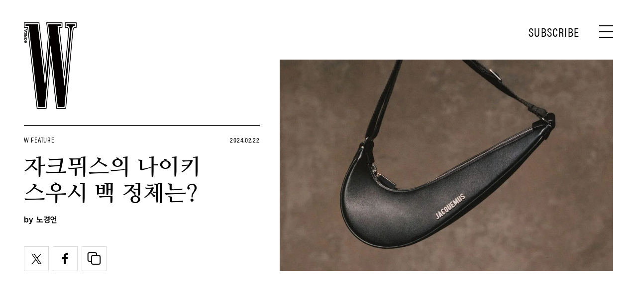

--- FILE ---
content_type: text/html; charset=UTF-8
request_url: https://www.wkorea.com/2024/02/22/%EC%9E%90%ED%81%AC%EB%AE%88%EC%8A%A4%EC%9D%98-%EB%82%98%EC%9D%B4%ED%82%A4-%EC%8A%A4%EC%9A%B0%EC%8B%9C-%EB%B0%B1-%EC%A0%95%EC%B2%B4%EB%8A%94/
body_size: 24994
content:
<!DOCTYPE html>
<html lang="ko-KR">

<head>
    <meta charset="UTF-8">
    <meta http-equiv="X-UA-Compatible" content="IE=edge">
	<meta name="viewport" content="width=device-width, initial-scale=1, viewport-fit=cover"/>
    <!--<meta name="viewport" content="width=device-width, initial-scale=1.0, minimum-scale=1.0, maximum-scale=1.0" />-->
    <title>자크뮈스의 나이키 스우시 백 정체는? | 더블유 코리아 (W Korea)</title>
    <meta name='robots' content='max-image-preview:large' />
		<meta name="robots" content="max-image-preview:large">
		<meta name="description" content="스우시 백을 움켜쥔 미스터리한 인물은 누구? ">
		<meta property="og:title" content="자크뮈스의 나이키 스우시 백 정체는?">
		<meta property="og:description" content="스우시 백을 움켜쥔 미스터리한 인물은 누구? ">
		<meta property="og:image" content="https://www.wkorea.com/wp_data/w/2024/02/style_65d6b10e72f0b-1920x1080.jpg?x=1080&y=1689&ver=1.1.37">
		<meta property="og:site_name" content="W korea">
		<meta property="og:type" content="article">
		<meta property="og:url" content="https://www.wkorea.com/2024/02/22/%ec%9e%90%ed%81%ac%eb%ae%88%ec%8a%a4%ec%9d%98-%eb%82%98%ec%9d%b4%ed%82%a4-%ec%8a%a4%ec%9a%b0%ec%8b%9c-%eb%b0%b1-%ec%a0%95%ec%b2%b4%eb%8a%94/">
		<meta property="article:content_tier" content="free">
		
		<meta property="article:section" content="W Feature"><meta property="article:section" content="W Hot Issue">
				<meta property="article:published_time" content="2024-02-22T02:30:01+00:00">
		<meta property="article:modified_time" content="2024-02-22T02:29:53+00:00">
		
		<meta property="article:author" content="노경언">		<meta name="twitter:card" content="summary_large_image">
		<meta name="twitter:creator" content="@wkorea">
		<meta name="twitter:site" content="@wkorea">
		<meta name="twitter:domain" content="https://www.wkorea.com">
		<meta name="twitter:title" content="자크뮈스의 나이키 스우시 백 정체는?">
		<meta name="twitter:description" content="스우시 백을 움켜쥔 미스터리한 인물은 누구? ">
		<meta name="twitter:image" content="https://www.wkorea.com/wp_data/w/2024/02/style_65d6b10e72f0b-1920x1080.jpg?x=1080&y=1689&ver=1.1.37">
		
		<!-- doosan -->
		<meta property="ds:syndication" content="온라인기사">
		<meta property="ds:content_source" content="Web">
		<meta property="ds:term_id" content="5">
		<meta property="ds:ds_meta_editor" content="노경언,instagram @jacquemus,  @itsshacarri">
		<meta property="ds:parent_category_str" content="feature">
		<meta property="ds:child_category_str" content="w-hot-issue-feature">
		<meta property="ds:p_id" content="282556">
		<meta property="ds:post_type" content="d">
		<meta property="ds:category_number" content="5,35504">
		<meta property="ds:tags" content="">
		<link rel='dns-prefetch' href='//www.wkorea.com' />
<link rel='dns-prefetch' href='//vjs.zencdn.net' />
<link rel='dns-prefetch' href='//player.vimeo.com' />
<link rel='dns-prefetch' href='//img.wkorea.com' />
<link rel='stylesheet' id='vimeo-for-wordpress-public-css' href='https://www.wkorea.com/wp-content/plugins/vimeo/build/style-index.css?ver=1.1.2' type='text/css' media='all' />
<link rel='stylesheet' id='wp-block-library-css' href='https://www.wkorea.com/wp-includes/css/dist/block-library/style.min.css?ver=6.2.2' type='text/css' media='all' />
<link rel='stylesheet' id='classic-theme-styles-css' href='https://www.wkorea.com/wp-includes/css/classic-themes.min.css?ver=6.2.2' type='text/css' media='all' />
<style id='global-styles-inline-css' type='text/css'>
body{--wp--preset--color--black: #000000;--wp--preset--color--cyan-bluish-gray: #abb8c3;--wp--preset--color--white: #ffffff;--wp--preset--color--pale-pink: #f78da7;--wp--preset--color--vivid-red: #cf2e2e;--wp--preset--color--luminous-vivid-orange: #ff6900;--wp--preset--color--luminous-vivid-amber: #fcb900;--wp--preset--color--light-green-cyan: #7bdcb5;--wp--preset--color--vivid-green-cyan: #00d084;--wp--preset--color--pale-cyan-blue: #8ed1fc;--wp--preset--color--vivid-cyan-blue: #0693e3;--wp--preset--color--vivid-purple: #9b51e0;--wp--preset--gradient--vivid-cyan-blue-to-vivid-purple: linear-gradient(135deg,rgba(6,147,227,1) 0%,rgb(155,81,224) 100%);--wp--preset--gradient--light-green-cyan-to-vivid-green-cyan: linear-gradient(135deg,rgb(122,220,180) 0%,rgb(0,208,130) 100%);--wp--preset--gradient--luminous-vivid-amber-to-luminous-vivid-orange: linear-gradient(135deg,rgba(252,185,0,1) 0%,rgba(255,105,0,1) 100%);--wp--preset--gradient--luminous-vivid-orange-to-vivid-red: linear-gradient(135deg,rgba(255,105,0,1) 0%,rgb(207,46,46) 100%);--wp--preset--gradient--very-light-gray-to-cyan-bluish-gray: linear-gradient(135deg,rgb(238,238,238) 0%,rgb(169,184,195) 100%);--wp--preset--gradient--cool-to-warm-spectrum: linear-gradient(135deg,rgb(74,234,220) 0%,rgb(151,120,209) 20%,rgb(207,42,186) 40%,rgb(238,44,130) 60%,rgb(251,105,98) 80%,rgb(254,248,76) 100%);--wp--preset--gradient--blush-light-purple: linear-gradient(135deg,rgb(255,206,236) 0%,rgb(152,150,240) 100%);--wp--preset--gradient--blush-bordeaux: linear-gradient(135deg,rgb(254,205,165) 0%,rgb(254,45,45) 50%,rgb(107,0,62) 100%);--wp--preset--gradient--luminous-dusk: linear-gradient(135deg,rgb(255,203,112) 0%,rgb(199,81,192) 50%,rgb(65,88,208) 100%);--wp--preset--gradient--pale-ocean: linear-gradient(135deg,rgb(255,245,203) 0%,rgb(182,227,212) 50%,rgb(51,167,181) 100%);--wp--preset--gradient--electric-grass: linear-gradient(135deg,rgb(202,248,128) 0%,rgb(113,206,126) 100%);--wp--preset--gradient--midnight: linear-gradient(135deg,rgb(2,3,129) 0%,rgb(40,116,252) 100%);--wp--preset--duotone--dark-grayscale: url('#wp-duotone-dark-grayscale');--wp--preset--duotone--grayscale: url('#wp-duotone-grayscale');--wp--preset--duotone--purple-yellow: url('#wp-duotone-purple-yellow');--wp--preset--duotone--blue-red: url('#wp-duotone-blue-red');--wp--preset--duotone--midnight: url('#wp-duotone-midnight');--wp--preset--duotone--magenta-yellow: url('#wp-duotone-magenta-yellow');--wp--preset--duotone--purple-green: url('#wp-duotone-purple-green');--wp--preset--duotone--blue-orange: url('#wp-duotone-blue-orange');--wp--preset--font-size--small: 13px;--wp--preset--font-size--medium: 20px;--wp--preset--font-size--large: 36px;--wp--preset--font-size--x-large: 42px;--wp--preset--spacing--20: 0.44rem;--wp--preset--spacing--30: 0.67rem;--wp--preset--spacing--40: 1rem;--wp--preset--spacing--50: 1.5rem;--wp--preset--spacing--60: 2.25rem;--wp--preset--spacing--70: 3.38rem;--wp--preset--spacing--80: 5.06rem;--wp--preset--shadow--natural: 6px 6px 9px rgba(0, 0, 0, 0.2);--wp--preset--shadow--deep: 12px 12px 50px rgba(0, 0, 0, 0.4);--wp--preset--shadow--sharp: 6px 6px 0px rgba(0, 0, 0, 0.2);--wp--preset--shadow--outlined: 6px 6px 0px -3px rgba(255, 255, 255, 1), 6px 6px rgba(0, 0, 0, 1);--wp--preset--shadow--crisp: 6px 6px 0px rgba(0, 0, 0, 1);}:where(.is-layout-flex){gap: 0.5em;}body .is-layout-flow > .alignleft{float: left;margin-inline-start: 0;margin-inline-end: 2em;}body .is-layout-flow > .alignright{float: right;margin-inline-start: 2em;margin-inline-end: 0;}body .is-layout-flow > .aligncenter{margin-left: auto !important;margin-right: auto !important;}body .is-layout-constrained > .alignleft{float: left;margin-inline-start: 0;margin-inline-end: 2em;}body .is-layout-constrained > .alignright{float: right;margin-inline-start: 2em;margin-inline-end: 0;}body .is-layout-constrained > .aligncenter{margin-left: auto !important;margin-right: auto !important;}body .is-layout-constrained > :where(:not(.alignleft):not(.alignright):not(.alignfull)){max-width: var(--wp--style--global--content-size);margin-left: auto !important;margin-right: auto !important;}body .is-layout-constrained > .alignwide{max-width: var(--wp--style--global--wide-size);}body .is-layout-flex{display: flex;}body .is-layout-flex{flex-wrap: wrap;align-items: center;}body .is-layout-flex > *{margin: 0;}:where(.wp-block-columns.is-layout-flex){gap: 2em;}.has-black-color{color: var(--wp--preset--color--black) !important;}.has-cyan-bluish-gray-color{color: var(--wp--preset--color--cyan-bluish-gray) !important;}.has-white-color{color: var(--wp--preset--color--white) !important;}.has-pale-pink-color{color: var(--wp--preset--color--pale-pink) !important;}.has-vivid-red-color{color: var(--wp--preset--color--vivid-red) !important;}.has-luminous-vivid-orange-color{color: var(--wp--preset--color--luminous-vivid-orange) !important;}.has-luminous-vivid-amber-color{color: var(--wp--preset--color--luminous-vivid-amber) !important;}.has-light-green-cyan-color{color: var(--wp--preset--color--light-green-cyan) !important;}.has-vivid-green-cyan-color{color: var(--wp--preset--color--vivid-green-cyan) !important;}.has-pale-cyan-blue-color{color: var(--wp--preset--color--pale-cyan-blue) !important;}.has-vivid-cyan-blue-color{color: var(--wp--preset--color--vivid-cyan-blue) !important;}.has-vivid-purple-color{color: var(--wp--preset--color--vivid-purple) !important;}.has-black-background-color{background-color: var(--wp--preset--color--black) !important;}.has-cyan-bluish-gray-background-color{background-color: var(--wp--preset--color--cyan-bluish-gray) !important;}.has-white-background-color{background-color: var(--wp--preset--color--white) !important;}.has-pale-pink-background-color{background-color: var(--wp--preset--color--pale-pink) !important;}.has-vivid-red-background-color{background-color: var(--wp--preset--color--vivid-red) !important;}.has-luminous-vivid-orange-background-color{background-color: var(--wp--preset--color--luminous-vivid-orange) !important;}.has-luminous-vivid-amber-background-color{background-color: var(--wp--preset--color--luminous-vivid-amber) !important;}.has-light-green-cyan-background-color{background-color: var(--wp--preset--color--light-green-cyan) !important;}.has-vivid-green-cyan-background-color{background-color: var(--wp--preset--color--vivid-green-cyan) !important;}.has-pale-cyan-blue-background-color{background-color: var(--wp--preset--color--pale-cyan-blue) !important;}.has-vivid-cyan-blue-background-color{background-color: var(--wp--preset--color--vivid-cyan-blue) !important;}.has-vivid-purple-background-color{background-color: var(--wp--preset--color--vivid-purple) !important;}.has-black-border-color{border-color: var(--wp--preset--color--black) !important;}.has-cyan-bluish-gray-border-color{border-color: var(--wp--preset--color--cyan-bluish-gray) !important;}.has-white-border-color{border-color: var(--wp--preset--color--white) !important;}.has-pale-pink-border-color{border-color: var(--wp--preset--color--pale-pink) !important;}.has-vivid-red-border-color{border-color: var(--wp--preset--color--vivid-red) !important;}.has-luminous-vivid-orange-border-color{border-color: var(--wp--preset--color--luminous-vivid-orange) !important;}.has-luminous-vivid-amber-border-color{border-color: var(--wp--preset--color--luminous-vivid-amber) !important;}.has-light-green-cyan-border-color{border-color: var(--wp--preset--color--light-green-cyan) !important;}.has-vivid-green-cyan-border-color{border-color: var(--wp--preset--color--vivid-green-cyan) !important;}.has-pale-cyan-blue-border-color{border-color: var(--wp--preset--color--pale-cyan-blue) !important;}.has-vivid-cyan-blue-border-color{border-color: var(--wp--preset--color--vivid-cyan-blue) !important;}.has-vivid-purple-border-color{border-color: var(--wp--preset--color--vivid-purple) !important;}.has-vivid-cyan-blue-to-vivid-purple-gradient-background{background: var(--wp--preset--gradient--vivid-cyan-blue-to-vivid-purple) !important;}.has-light-green-cyan-to-vivid-green-cyan-gradient-background{background: var(--wp--preset--gradient--light-green-cyan-to-vivid-green-cyan) !important;}.has-luminous-vivid-amber-to-luminous-vivid-orange-gradient-background{background: var(--wp--preset--gradient--luminous-vivid-amber-to-luminous-vivid-orange) !important;}.has-luminous-vivid-orange-to-vivid-red-gradient-background{background: var(--wp--preset--gradient--luminous-vivid-orange-to-vivid-red) !important;}.has-very-light-gray-to-cyan-bluish-gray-gradient-background{background: var(--wp--preset--gradient--very-light-gray-to-cyan-bluish-gray) !important;}.has-cool-to-warm-spectrum-gradient-background{background: var(--wp--preset--gradient--cool-to-warm-spectrum) !important;}.has-blush-light-purple-gradient-background{background: var(--wp--preset--gradient--blush-light-purple) !important;}.has-blush-bordeaux-gradient-background{background: var(--wp--preset--gradient--blush-bordeaux) !important;}.has-luminous-dusk-gradient-background{background: var(--wp--preset--gradient--luminous-dusk) !important;}.has-pale-ocean-gradient-background{background: var(--wp--preset--gradient--pale-ocean) !important;}.has-electric-grass-gradient-background{background: var(--wp--preset--gradient--electric-grass) !important;}.has-midnight-gradient-background{background: var(--wp--preset--gradient--midnight) !important;}.has-small-font-size{font-size: var(--wp--preset--font-size--small) !important;}.has-medium-font-size{font-size: var(--wp--preset--font-size--medium) !important;}.has-large-font-size{font-size: var(--wp--preset--font-size--large) !important;}.has-x-large-font-size{font-size: var(--wp--preset--font-size--x-large) !important;}
.wp-block-navigation a:where(:not(.wp-element-button)){color: inherit;}
:where(.wp-block-columns.is-layout-flex){gap: 2em;}
.wp-block-pullquote{font-size: 1.5em;line-height: 1.6;}
</style>
<link rel='stylesheet' id='dsmgn-style-css' href='https://www.wkorea.com/wp-content/themes/wk/assets/css/dsmgn.css?ver=1.1.47' type='text/css' media='all' />
<link rel='stylesheet' id='theme-css-normalize-css' href='https://www.wkorea.com/wp-content/themes/wk/assets/css/normalize.css?ver=6.2.2' type='text/css' media='all' />
<link rel='stylesheet' id='theme-css-extend-style-css' href='https://www.wkorea.com/wp-content/themes/wk/assets/css/extend.a.css?ver=6.2.2' type='text/css' media='all' />
<link rel='stylesheet' id='theme-css-style-css' href='https://www.wkorea.com/wp-content/themes/wk/assets/css/style.css?ver=1.1.47' type='text/css' media='all' />
<link rel='stylesheet' id='videoJS-style-css' href='https://vjs.zencdn.net/8.10.0/video-js.css?ver=1.1.47' type='text/css' media='all' />
<link rel='stylesheet' id='custom-css-css' href='https://img.wkorea.com/pretendard-1.3.9/dist/web/variable/pretendardvariable-dynamic-subset.min.css?ver=1.1.47' type='text/css' media='all' />
<script type='text/javascript' src='https://www.wkorea.com/wp-content/themes/wk/assets/js/jquery-3.3.1.min.js?ver=6.2.2' id='theme-js-jquery-js'></script>
<script type='text/javascript' src='https://www.wkorea.com/wp-content/themes/wk/js/func.js?ver=1.1.47' id='func-js'></script>
<script type='text/javascript' src='https://player.vimeo.com/api/player.js?ver=1.1.2' id='vimeo-for-wordpress-player-js'></script>
<link rel="canonical" href="https://www.wkorea.com/2024/02/22/%ec%9e%90%ed%81%ac%eb%ae%88%ec%8a%a4%ec%9d%98-%eb%82%98%ec%9d%b4%ed%82%a4-%ec%8a%a4%ec%9a%b0%ec%8b%9c-%eb%b0%b1-%ec%a0%95%ec%b2%b4%eb%8a%94/" />
<link rel='shortlink' href='https://www.wkorea.com/?p=282556' />
	<link rel="stylesheet" href="https://use.typekit.net/gcx3elx.css">
	<link rel="preconnect" href="https://fonts.googleapis.com">
	<link rel="preconnect" href="https://fonts.gstatic.com" crossorigin>
	<link href="https://fonts.googleapis.com/css2?family=Nanum+Myeongjo:wght@400;700&display=swap" rel="stylesheet">
	
<script type="application/ld+json">{"@context":"http://schema.org","@type":"NewsArticle","articleBody":"스우시 백을 움켜쥔 미스터리한 인물은 누구?자크뮈스와 나이키의 만남은 패션 피플 사이에서 늘 핫한 이슈를 불러모았습니다.마케팅 천재끼리 손을 맞잡았으니 출시 전 제품이 공개되는 기발한 바이럴 단계부터 이미 넉다운 되는 팬들이 많았죠.둘의 만남은 올해에도 이어집니다. 자크뮈스는 인스타그램에 나이키 스우시 모양의 가방 사진을 공개하며 새로운 컬렉션 오픈을 알렸는데요. 여기에 새로운 캠페인 모델까지 예고하며 궁금증을 자아냈습니다.가방 스트랩을 움켜쥔 타투 가득한 손목의 주인공은 과연 누구일까요?베일 속에 감춰졌던 인물은 바로 미국 육상 선수인 샤캐리 리처드슨입니다. 그녀는 2023년 헝가리 부다페스트 세계선수권대회 여자 100m 종목에서 우승을 차지한 아이콘인데요. 특히 2022년 6월 미국 뉴욕 그랑프리 대회에서 이마에 독특한 주얼 장식을 붙이고 핫핑크색 전신 망사 유니폼을 입고 뛰어 더욱 이목을 끈 선수입니다.핫핑크색 애호가로 둘째가라면 서러운 자크뮈스는 그 때부터 그녀를 눈 여겨 본 걸까요? 생각지도 못한 둘의 만남이 매우 신선하게 다가옵니다.            관련기사                																																																								W Feature								품절대란 일으킨 손흥민-이강인의 &#8216;화해룩&#8217;?								2024.02.22by 노경언																																																																															W Feature								티모시가 방문한 서울 핫 스폿은 어디?								2024.02.21by 노경언																																																																															W Feature								문가영, 첫 산문집 &#8216;PATA&#8217; 로 작가 데뷔								2024.02.20by 노경언																																																																															W Fashion								일일 교수가 된 켄달과 헤일리 비버의 강의 패션은?								2024.02.15by 노경언, 차예지																							            ","isBasedOn":"https://www.wkorea.com/2024/02/22/%ec%9e%90%ed%81%ac%eb%ae%88%ec%8a%a4%ec%9d%98-%eb%82%98%ec%9d%b4%ed%82%a4-%ec%8a%a4%ec%9a%b0%ec%8b%9c-%eb%b0%b1-%ec%a0%95%ec%b2%b4%eb%8a%94/","articleSection":["W Feature","W Hot Issue"],"author":[{"@type":"person","name":"\ub178\uacbd\uc5b8","sameAs":"https:\/\/www.wkorea.com\/author\/\ub178\uacbd\uc5b8"}],"dateModified":"2024-02-22T02:29:53+00:00","datePublished":"2024-02-22T02:30:01+00:00","headline":"자크뮈스의 나이키 스우시 백 정체는?","image":["https://img.wkorea.com/w/2024/02/style_65d6b10e72f0b-500x500.jpg","https://img.wkorea.com/w/2024/02/style_65d6b10e72f0b-746x930.jpg","https://img.wkorea.com/w/2024/02/style_65d6b10e72f0b-768x958.jpg","https://img.wkorea.com/w/2024/02/style_65d6b10e72f0b.jpg","https://img.wkorea.com/w/2024/02/style_65d6b10e72f0b-200x249.jpg","https://img.wkorea.com/w/2024/02/style_65d6b10e72f0b-500x354.jpg","https://img.wkorea.com/w/2024/02/style_65d6b10e72f0b-600x748.jpg","https://img.wkorea.com/w/2024/02/style_65d6b10e72f0b-700x1050.jpg","https://img.wkorea.com/w/2024/02/style_65d6b10e72f0b-960x1440.jpg","https://img.wkorea.com/w/2024/02/style_65d6b10e72f0b-1920x1080.jpg","https://img.wkorea.com/w/2024/02/style_65d6b10e72f0b-1280x720.jpg","https://img.wkorea.com/w/2024/02/style_65d6b10e72f0b-720x405.jpg","https://img.wkorea.com/w/2024/02/style_65d6b10e72f0b-500x750.jpg","https://img.wkorea.com/w/2024/02/style_65d6b10e72f0b.jpg"],"keywords":[],"thumbnailUrl":"https://img.wkorea.com/w/2024/02/style_65d6b10e72f0b-1920x1080.jpg?x=1080&y=1689","url":"https://www.wkorea.com/2024/02/22/%ec%9e%90%ed%81%ac%eb%ae%88%ec%8a%a4%ec%9d%98-%eb%82%98%ec%9d%b4%ed%82%a4-%ec%8a%a4%ec%9a%b0%ec%8b%9c-%eb%b0%b1-%ec%a0%95%ec%b2%b4%eb%8a%94/","isPartOf":{"@type":"CreativeWork","name":"W Korea","isAccessibleForFree":"true"},"alternativeHeadline":"자크뮈스의 나이키 스우시 백 정체는?","description":"스우시 백을 움켜쥔 미스터리한 인물은 누구? 자크뮈스와 나이키의 만남은 패션 피플 사이에서 늘 핫한 이슈를 불러모았습니다. 마케팅 천재끼리 손을 맞잡았으니 출시 전 제품이 공개되는 기발한 바이럴 단계부터 이미 넉다운 되는 팬들이 많았죠. 둘의 만남은 올해에도 이어집니다. 자크뮈스는 인스타그램에 나이키 스우시 모양의 가방 사진을 공개하며 새로운 컬렉션 오픈을 알렸는데요. 여기에 새로운 캠페인 모델까지 예고하며 궁금증을 자아냈습니다. ","mainEntityOfPage":{"@type":"WebPage","@id":"https://www.wkorea.com/2024/02/22/%ec%9e%90%ed%81%ac%eb%ae%88%ec%8a%a4%ec%9d%98-%eb%82%98%ec%9d%b4%ed%82%a4-%ec%8a%a4%ec%9a%b0%ec%8b%9c-%eb%b0%b1-%ec%a0%95%ec%b2%b4%eb%8a%94/" },"publisher":{"@context":"https://schema.org", "@type":"Organization", "name":"W Korea","logo":{"@type":"ImageObject", "url":"https://www.wkorea.com/wp-content/themes/wk/assets/images/logo.svg", "width":"270px", "height":"70px"},"url":"https://www.wkorea.com"}}</script>
<noscript><style>.lazyload[data-src]{display:none !important;}</style></noscript><style>.lazyload{background-image:none !important;}.lazyload:before{background-image:none !important;}</style><link rel="icon" href="https://img.wkorea.com/w/2024/06/style_667a574d0cbc3-32x32.jpg" sizes="32x32" />
<link rel="icon" href="https://img.wkorea.com/w/2024/06/style_667a574d0cbc3-192x192.jpg" sizes="192x192" />
<link rel="apple-touch-icon" href="https://img.wkorea.com/w/2024/06/style_667a574d0cbc3-180x180.jpg" />
<meta name="msapplication-TileImage" content="https://img.wkorea.com/w/2024/06/style_667a574d0cbc3-270x270.jpg" />

<script type="text/javascript">var wpjx_ajaxurl = "https://www.wkorea.com/wp-admin/admin-ajax.php";</script>
	<!-- AD Manager -->
<!--<scr--ipt async='async' src='https://www.googletagservices.com/tag/js/gpt.js'></scr-ipt>-->
<script async src="https://securepubads.g.doubleclick.net/tag/js/gpt.js"></script>

<script>

	var gpt_id_str = '/21664460844/wkorea-2025/';
	var gpt_pc_str = 'wkorea-2025-pc-'+'sub';
	var gpt_m_str = 'wkorea-2025-mobile-'+'sub';
	
	var gpt_str = '';
	var device = fn_is_mobile();

	if(device == 'pc') {
		gpt_str = gpt_id_str+gpt_pc_str;
	} else {
		gpt_str = gpt_id_str+gpt_m_str;
	}

	gpt_category_target_str = 'w_category';

    var googletag = googletag || {};
    googletag.cmd = googletag.cmd || [];
    var gptadslots = [];

    var lineItemId = -1;

	var category_number = "";
	if(typeof jQuery('meta[property="ds:category_number"]').attr('content') != 'undefined') {
		category_number = jQuery('meta[property="ds:category_number"]').attr('content');
	};
	var category_number_array = category_number.split(",");

	googletag.cmd.push(function () {
		if(device == "pc") {
			googletag.defineSlot(gpt_str, [1, 1], 'pc-all').
			setTargeting(gpt_category_target_str, category_number_array).
			addService(googletag.pubads());

			googletag.defineSlot(gpt_str, [[970, 250], [970, 546]], 'pc-top').
			setTargeting(gpt_category_target_str, category_number_array).
			addService(googletag.pubads());	
			
			googletag.defineSlot(gpt_str, [[930, 180],[930, 524]], 'pc-mpu-1').
			setTargeting(gpt_category_target_str, category_number_array).
			addService(googletag.pubads());		
	
			googletag.defineSlot(gpt_str, [[930, 180],[930, 524]], 'pc-mpu-2').
			setTargeting(gpt_category_target_str, category_number_array).
			addService(googletag.pubads());
		
			googletag.defineSlot(gpt_str, [1, 2], 'pc-teadstv').
			setTargeting(gpt_category_target_str, category_number_array).
			addService(googletag.pubads());

		} else {
			googletag.defineSlot(gpt_str, [1, 1], 'mobile-all').
			setTargeting(gpt_category_target_str, category_number_array).
			addService(googletag.pubads());

			googletag.defineSlot(gpt_str, [[320, 261],[320, 260]], 'mobile-top').
			setTargeting(gpt_category_target_str, category_number_array).
			addService(googletag.pubads());

			googletag.defineSlot(gpt_str, [[750, 1333]], 'mobile-first-view').
			setTargeting(gpt_category_target_str, category_number_array).
			addService(googletag.pubads());
			
		
			// Special AD
			googletag.defineSlot(gpt_str, [[320, 181]], 'mobile-special').
			setTargeting(gpt_category_target_str, category_number_array).
			addService(googletag.pubads());

			/* mobile-special-vast(VAST) */
			googletag.defineSlot(gpt_str, [[320, 180]], 'mobile-special-vast').
			setTargeting(gpt_category_target_str, category_number_array).
			addService(googletag.pubads());

			googletag.defineSlot(gpt_str, [[320, 50]], 'mobile-footer-sticky').
			setTargeting(gpt_category_target_str, category_number_array).
			addService(googletag.pubads());

			googletag.defineSlot(gpt_str, [[320, 51]], 'mobile-footer-scroller').
			setTargeting(gpt_category_target_str, category_number_array).
			addService(googletag.pubads());

			googletag.defineSlot(gpt_str, [750, 1240], 'mobile-full').
			setTargeting(gpt_category_target_str, category_number_array).
			addService(googletag.pubads());

			googletag.defineSlot(gpt_str, [1, 2], 'mobile-teadstv').
			setTargeting(gpt_category_target_str, category_number_array).
			addService(googletag.pubads());
			
			googletag.defineSlot(gpt_str, [1, 3], 'mobkoi').
			setTargeting(gpt_category_target_str, category_number_array).
			addService(googletag.pubads());

		} // if PC else

		googletag.pubads().collapseEmptyDivs(true);
		googletag.enableServices();

		// Google Adm imp
        googletag.pubads().addEventListener('slotRenderEnded', function(event) {
			var slotId = event.slot.getSlotElementId();

			if(event.campaignId !== null) {
				// Ad Exchange 노출 시 지정 영역 display:none 처리 시작
				var adx_id = '2728882452';
				if(event.campaignId == adx_id) {
					const bn_els = document.querySelectorAll('.noAdEx');
					bn_els.forEach((bn_el) => {
					  bn_el.style.display = 'none';
					});
				}
				// Ad Exchange 노출 시 지정 영역 display:none 처리 끝
			}

			// Record details of the rendered ad.
			var slotList = [
				"mobile-special",
				"mobile-mpu-1",
				"mobile-mpu-2",
				"mobile-mpu-3",
				"mobile-inRead-1",
				"mobile-inRead-2",
				"mobile-inRead-3",
				"mobile-interscroller",
				"pc-top",
				"pc-mpu-1",
				"pc-mpu-2",
				"mobile-special-vast",
				"mobile-top",
				"mobile-first-view"
			]

			if( slotList.includes(slotId) ) {
				if( event.creativeId !== null ) {
					gTag_event_send('ad_imp', event.campaignId, slotId, event.creativeId);
					eLogs_send('ad_imp', '', event.lineItemId, event.size.join('x'), event.creativeId, 0, slotId, event.campaignId, 'WK');
				}
			}

			if( (slotId == 'mobile-all') ){
				var a_flag = getCookie_b( 'dsm_vfd_'+ event.campaignId );
				if(!a_flag) {
					googletag.cmd.push(function() {
						googletag.display('mobile-special');
						googletag.display('mobile-special-vast');
					});
				}

				var fullBnDelaySec = 1000;
				a_flag = getCookie_b( 'dsm_vfd_'+ event.campaignId + '_full');
				//a_flag = false;
				if(!a_flag) {
					setTimeout(function () {
						//if(domainCheck){
							googletag.display('mobile-full');
						//}
					}, fullBnDelaySec);
				} else {
					tmp_wrap = document.getElementById('mobile-full-wrap');
					tmp_wrap.style.display = "none";
				}

				/* mobile-first-view */
				a_flag = getCookie_b( 'dsm_vfd_'+ event.campaignId + '-first-view');
				if(!a_flag) {
					if(device != "pc") {
						googletag.cmd.push(function() {
							googletag.display('mobile-first-view');
						});
					}	
				}
			}

			if(slotId == "mobile-special-vast") {
				adFooterSpecialCheck( event.campaignId , "mobile-special-vast");
				if( event.creativeId !== null ) {
				}
			}

			if(slotId == "mobile-special") {
				adFooterSpecialCheck( event.campaignId , "mobile-special");
				if( event.creativeId !== null ) {
				}
			}

			if(slotId == "mobile-footer-scroller") { 
				adFooterStiycky( event.campaignId , "mobile-footer-scroller");
				if( event.creativeId !== null ) {
				}
			}

			if(slotId == "mobile-footer-sticky") { 
				adFooterStiycky( event.campaignId , "mobile-footer-sticky");
				if( event.creativeId !== null ) {
				}
			}

			if(slotId == "mobile-full") { 
				adFullCheck( event.campaignId , "mobile-full");
				if( event.creativeId !== null ) {
				}
			}

			if(slotId == "mobile-first-view") { 
				setBannerViewCookie( 'dsm_vfd_'+ event.campaignId + '-first-view', 1 );
				if( event.creativeId !== null ) {
				}
			}

        });


		// 광고 송출 요청시
        googletag.pubads().addEventListener('slotRequested', function(event) {
			const slot = event.slot;
			const slotId = event.slot.getSlotElementId();
			
			if(slotId == "mobile-special") {
				jQuery("#mobile-special-wrap").css({"display": "block"});
			}

			if(slotId == "mobile-special-vast") {
				jQuery("#mobile-special-vast-wrap").css({"display": "block"});
			}
		});

	});



function setBannerViewCookie( cookie_name, date ) {
	var exdate = new Date();
	var add_min = 60 * 24 * date;
	exdate.setMinutes(exdate.getMinutes() + add_min);
	var path = '; path=/';
	var domain = '; domain=.wkorea.com';

	var cookie_value = escape(true) + ('; expires=' + exdate.toUTCString())+path+domain;
	document.cookie = cookie_name + '=' + cookie_value;
}

function getCookie_b( cookie_name ) {
	var value = document.cookie.match('(^|;) ?' + cookie_name + '=([^;]*)(;|$)');
	return value? value[2] : null;
}


function adFooterSpecialCheck( campaignId, slotName ) {
		if(jQuery("#"+slotName+" > div > iframe").length > 0) {
			if(device != "pc") {
				footerBnCloseBtnShow( campaignId, slotName );
			}
		} else {
			jQuery('#'+slotName+'-wrap').css({
				"display": "none"
			});
		}
}


function footerBnCloseBtnShow( campaignId, slotName ) {
	jQuery('#'+slotName+'-wrap .mobile-footer-close').css({
		"display": "block"
	});

	jQuery('#'+slotName+'-wrap').css({
		"background": "#fff",
		"box-shadow": "rgb(0 0 0 / 15%) 0px 0 7px"
	});
	setBannerViewCookie( 'dsm_vfd_'+campaignId, 1 ); // 하루 1번 freq
	//setBannerViewCookie( 'dsm_vfd', 1 ); // 하루 1번 freq
}


function DSM_footerSticky_close() {
	jQuery('#mobile-footer-scroller').html('');
	jQuery('#mobile-footer-sticky').html('');
	jQuery('.mobile-footer-sticky-wrap').css('display','none');
	jQuery('.mobile-footer-closebtn').html('');
	jQuery('.mobile-footer-closebtn').css('display', 'none');

	eLogs_send('adm', 'close', 'footerSticky', '', '', '1', '', '', 'WK');
	gtag('event', 'adm', {
	  'event_category': 'ad_footerSticky_closeBtn',
	  'event_label': 'btn'
	});
}

function adFooterStiycky( campaignId, slotName ) {
	if(jQuery("#"+slotName+" > div > iframe").length > 0) {
		if(device != "pc") {
			setTimeout(function () {
				jQuery("."+slotName+"-closebtn").css('display','block');
			}, 500);
		}
	} else {
		jQuery("."+slotName+"-wrap").css('display','none');
	}
}


function adFullCheck( campaignId, slotName ) {
	const wrap = document.getElementById('mobile-full-wrap');
	
	if(jQuery("#"+slotName+" > div > iframe").length > 0) {
		if(device != "pc") {
			Ad_Full_bn_startTime = new Date();

			wrap.classList.add('mobile-full-wrap-active');
			wrap.style.opacity = 1;
			document.body.classList.add('no-scroll-height');
			setBannerViewCookie( 'dsm_vfd_'+campaignId+'_full', 1 ); // 하루 1번 freq
		}

		setTimeout(function () {
			fullBnHide('mobile-full-wrap');
		}, 10000);

	} else {
		wrap.style.display = "none";
	}
}



function fullBnHide( id ) {

	const wrap = document.getElementById(id);
	wrap.style.opacity = 0;

	setTimeout(function () {
		wrap.style.display = 'none';
	}, 600);


	document.body.classList.remove('no-scroll-height');

	sendSec = 999;
	if(typeof Ad_Full_bn_startTime !== 'undefined') {
		sendSec = new Date() - Ad_Full_bn_startTime;
		sendSec = Math.floor(sendSec / 1000);
	}

	eLogs_send('adm', 'close', 'footer_bn', '', '', '1', '', '', 'WK');
	gtag('event', 'adm', {
	  'event_category': 'ad_footer_bn_close',
	  'event_label': 'btn'
	});
}

/* artistcompany */
window.addEventListener('message', function(event) {
	if (event.data.type === 'adStatus') {
		const adFrameMo = document.getElementById('artistcompany-mo'); // 광고영역 ID (모바일)
		const adFramePc = document.getElementById('artistcompany-pc'); // 광고영역 ID (PC)

		if (event.data.isEmpty) {
			if (adFrameMo) {
				adFrameMo.style.display = 'none';
			}
			if (adFramePc) {
				adFramePc.style.display = 'none';
			}
		}
	}
});
/**/

</script>		<!-- Global site tag (gtag.js) - Google Analytics -->
<script async src="https://www.googletagmanager.com/gtag/js?id=G-GQ8DP88Z73"></script>
<script>
  window.dataLayer = window.dataLayer || [];
  function gtag(){dataLayer.push(arguments);}
  gtag('js', new Date());

var ds_meta_editor = jQuery('meta[property="ds:ds_meta_editor"]').attr('content');
if(ds_meta_editor != undefined){
	dimension1 = ds_meta_editor;
}

if (dimension1 == ''){
	dimension1 = '이름없음';
}

if(typeof postID == "undefined") {
	postID = jQuery('meta[property="ds:p_id"]').attr('content');
}
var document_h = jQuery('body').height();

var published_time = "";
if(typeof jQuery('meta[property="article:published_time"]').attr('content') != 'undefined') {
	published_time = jQuery('meta[property="article:published_time"]').attr('content').substring(0,10).replace(/-/gi,'/');
}

var ds_parent_category = "";
if(typeof jQuery('meta[property="ds:parent_category_str"]').attr('content') != 'undefined') {
	ds_parent_category = jQuery('meta[property="ds:parent_category_str"]').attr('content');
};

var ds_child_category = "";
if(typeof jQuery('meta[property="ds:child_category_str"]').attr('content') != 'undefined') {
	ds_child_category = jQuery('meta[property="ds:child_category_str"]').attr('content');
};

if(ds_parent_category == "") {
	ds_parent_category = "empty_value";
}
if(ds_child_category == "") {
	ds_child_category = "empty_value";
}

var ds_tags = "";
if(typeof jQuery('meta[property="ds:tags"]').attr('content') != 'undefined') {
	ds_tags = jQuery('meta[property="ds:tags"]').attr('content');
};

var dimension1 = "";
var dimension2 = postID;
var dimension3 = "";
var dimension4 = "";
var dimension5	= jQuery('meta[property="ds:content_source"]').attr('content');
var dimension6 = ds_parent_category;
var dimension7 = ds_child_category;
var dimension8 = jQuery('meta[property="article:author"]').attr('content');
var dimension9 = published_time;
var dimension10	= jQuery('meta[property="ds:tags"]').attr('content');

gtag('config', 'G-GQ8DP88Z73', {
	'dimension1': dimension1,
	'dimension2': dimension2,
	'dimension3': dimension3,
	'dimension4': dimension4,
	'dimension5': dimension5,
	'dimension6': dimension6,
	'dimension7': dimension7,
	'dimension8': dimension8,
	'dimension9': dimension9,
	'dimension10': dimension10
});

function gTag_event_send(event_name, event_category, event_label, event_idx) {

	gtag('event', event_name, {
		'event_category': event_category,
		'event_label': event_label,
		'event_idx': event_idx,
		'dimension1': dimension1,
		'dimension2': dimension2,
		'dimension3': dimension3,
		'dimension4': dimension4,
		'dimension5': dimension5,
		'dimension6': dimension6,
		'dimension7': dimension7,
		'dimension8': dimension8,
		'dimension9': dimension9,
		'dimension10': dimension10
	});
}

jQuery(document).ready(function(){

	//GA Click Log
	$("a").on("click", function() {
		var label, slot = "";
		var idx = 0;

		//NAV Btn
		if($(this).parents(".navbar").length > 0) {
			send_f = true;
			idx = $(this).parent().index();
			label = $(this).text();
			slot = 'header_nav';
		}

		//NAV GNB Btn
		if($(this).parents(".menu_list").length > 0) {
			if($(this).parents(".sub-menu").length > 0) {
				slot = 'header_gnb_nav_sub';
			} else {
				slot = 'header_gnb_nav';
			}
			idx = $(this).parent().index();
			label = $(this).text();
		}

		//NAV GNB Btn
		if($(this).parents(".link_group").length > 0) {
			idx = 0;
			slot = 'header_gnb_nav';
			label = $(this).text();
		}

		//NAV side_nav
		if($(this).parents(".side_nav").length > 0) {
			if($(this).parents(".lang_sel").length > 0) {
				slot = 'header_side_nav_lang';
				idx = $(this).parent().index();
			} else {
				slot = 'header_side_nav_subscribe';
				idx = 0;
			}
			label = $(this).text();
		}

		//View 좌측 상단 "by 에디터"
		if($(this).parents(".author").length > 0) {
			label = $(this).text();
			slot = 'view_author';
			idx = 0;
		}

		//View 좌측 상단 "category"
		if($(this).parents(".category").length > 0) {
			label = $(this).text();
			slot = 'view_category';
			idx = 0;
		}

		// View 하단 "태그"
		if($(this).parents(".tag_list").length > 0) {
			idx = $(this).parent().index();
			label = $(this).text();
			slot = 'view_info_area_tag';
		}

		// View 하단 "최신기사"
		if($(this).parents(".recently_list").length > 0) {
			idx = $(this).parent().index();
			label = $(this).find('.s_tit').text();
			slot = $(this).parent().attr("slot");

		}
		
		// View 하단 추천 기사들 & 메인페이지 추천 기사들
		if($(this).parents(".post_list").length > 0) {
			idx = $(this).parent().parent().index();
			slot = $(this).parent().parent().attr("slot");
			label = $(this).find('.s_tit').text();

			//이미지 클릭시 예외 처리
			if(label == "") {
				label = $(this).parent().parent().find('.s_tit').text();
			}
		}		

		// View 관련기사
		if($(this).parents(".relate_group").length > 0) {
			idx = $(this).parent().index();
			label = $(this).find('h3').text();
			slot = $(this).parent().attr("slot");
		}

		// Main PPL
		if($(this).parents(".section_spot").length > 0) {
			idx = 0;
			label = $(this).find('h2').text();
			slot = "main_ppl";
		}

		// Main Stiky
		if($(this).parents(".ma_highlight ").length > 0) {
			idx = 0;
			label = $(this).find('h3').text();
			slot = $(this).parent().attr("slot");
		}

		// shopping btn
		if($(this).parents(".shopping_list ").length > 0) {
			idx = 0;
			label = $(this).attr("data-name");
			slot = $(this).parent().attr("slot");
		}

		// view wp-block-button
		if($(this).parents(".wp-block-button").length > 0) {
			idx = 0;
			label = $(this).text();
			slot = 'view_block_button';
		}

		// li list_highlight
		if($(this).parents(".list_highlight ").length > 0) {
			idx = 0;
			label = $(this).find('h3').text();
			slot = $(this).parent().attr("slot");
		}

		if(slot != "") {
			gTag_event_send('click', slot, label, idx);
			eLogs_send('item_click', '', '', idx, label, 1, slot, postID, 'WK');
		}
	}); // End on Click


	//GA Click Log
	$(".share_btn").on("click", function() {
		var id_value = $(this).attr("id");
		if($(this).hasClass("share_bot")) {
			id_value = id_value + "_bot";
		}

		idx = 0;
		label = id_value;
		slot = 'view_share_btn';

		gTag_event_send('click', slot, label, idx);
		eLogs_send('item_click', '', '', idx, label, 1, slot, postID, 'WK');
	});


	// eLogs
	eLogs_category = '';
	if(ds_parent_category != 'empty_value') {
		eLogs_category = ds_parent_category;
		if(ds_child_category != 'empty_value') {
			eLogs_category += ',' + ds_child_category;
		}
	} else {
		if(ds_child_category != 'empty_value') {
			eLogs_category = ds_child_category;
		}
	}

	if ($('body').hasClass('home')) {
		eLogs_category = "main";
	}
	eLogs_send('pv', '', '', eLogs_category, document.title, 0, '', postID, 'WK');
}); // Document Ready ENd

function eLogs_send(category, action, label, value, kw, click, slot, number, from)
{
	var api = "/reciveLogs.php";
	var rf = encodeURIComponent(document.referrer);
	var href = encodeURIComponent(document.location.href);
	var rndTime = (Math.floor(Math.random() * 10000000) + 1);
	var tmp_image = new Image();
	var img_url = api + "?rnd="+rndTime
	img_url += "&category="+category;
	img_url += "&action="+action;
	img_url += "&label="+label;
	img_url += "&value="+value;
	img_url += "&click="+click;
	img_url += "&slot="+slot;
	img_url += "&number="+number;
	img_url += "&from="+from;
	img_url += "&now_url="+href;
	img_url += "&referer="+rf;
	img_url += "&kw="+kw;

	img_url = img_url.substr(0,3000);
	tmp_image.src = img_url;
}
</script>

<script type="text/javascript" src="//wcs.naver.net/wcslog.js"></script>
<script type="text/javascript">
if(!wcs_add) var wcs_add = {};
wcs_add["wa"] = "17098866754ac80";
if(window.wcs) {
  wcs_do();
}
</script>

<!-- Google Tag Manager -->
<script>(function(w,d,s,l,i){w[l]=w[l]||[];w[l].push({'gtm.start':
new Date().getTime(),event:'gtm.js'});var f=d.getElementsByTagName(s)[0],
j=d.createElement(s),dl=l!='dataLayer'?'&l='+l:'';j.async=true;j.src=
'https://www.googletagmanager.com/gtm.js?id='+i+dl;f.parentNode.insertBefore(j,f);
})(window,document,'script','dataLayer','GTM-MPGCR3');</script>
<!-- End Google Tag Manager -->

<!-- clarity -->
<script type="text/javascript">
    (function(c,l,a,r,i,t,y){
        c[a]=c[a]||function(){(c[a].q=c[a].q||[]).push(arguments)};
        t=l.createElement(r);t.async=1;t.src="https://www.clarity.ms/tag/"+i;
        y=l.getElementsByTagName(r)[0];y.parentNode.insertBefore(t,y);
    })(window, document, "clarity", "script", "jcsdz6irfx");
</script>
<!-- End clarity -->


<!-- Meta Pixel Code -->
<script>
!function(f,b,e,v,n,t,s)
{if(f.fbq)return;n=f.fbq=function(){n.callMethod?
n.callMethod.apply(n,arguments):n.queue.push(arguments)};
if(!f._fbq)f._fbq=n;n.push=n;n.loaded=!0;n.version='2.0';
n.queue=[];t=b.createElement(e);t.async=!0;
t.src=v;s=b.getElementsByTagName(e)[0];
s.parentNode.insertBefore(t,s)}(window, document,'script',
'https://connect.facebook.net/en_US/fbevents.js');
fbq('init', '285697992953591');
fbq('track', 'PageView');
if(ds_parent_category != "") {
	fbq('trackCustom', ds_parent_category+'_Category', {category: ds_parent_category});
}
</script>
<noscript><img height="1" width="1" style="display:none"
src="https://www.facebook.com/tr?id=285697992953591&ev=PageView&noscript=1"
/></noscript>
<!-- End Meta Pixel Code -->
    <!-- 230630 폰트 추가 -->
    <link rel="stylesheet" href="https://use.typekit.net/gcx3elx.css">    
    <link href="https://hangeul.pstatic.net/hangeul_static/css/nanum-myeongjo.css" rel="stylesheet">

</head>

<body class="post-template-default single single-post postid-282556 single-format-standard post-type-d">
<script data-cfasync="false" data-no-defer="1">var ewww_webp_supported=false;</script>
    <div class="banner banner_pc banner_imp" id="pc-all" style="display:none; height:1px;"></div>
<div class="banner banner_m banner_imp" id="mobile-all" style="display:none; height:1px;"></div>
<script>
googletag.cmd.push(function() {
	if(device == 'pc') {
		googletag.display('pc-all');
	} else {
		googletag.display('mobile-all');
	}
});
</script>	

    <div id="page" class="site">
					<div id="header_place"></div>
		        <header id="act_header">
            <div class="header sub">
                <div class="container">
                    <div class="inner">
                        <div class="logo">
                            <a href="https://www.wkorea.com">
                                <img class="pc lazyload" src="[data-uri]" width="182" height="300" alt="WKOREA" data-src="https://www.wkorea.com/wp-content/themes/wk/assets/images/logo.svg" decoding="async"><noscript><img class="pc" src="https://www.wkorea.com/wp-content/themes/wk/assets/images/logo.svg" width="182" height="300" alt="WKOREA" data-eio="l"></noscript>
                                <img class="mo lazyload" src="[data-uri]" width="55" height="90" alt="WKOREA" data-src="https://www.wkorea.com/wp-content/themes/wk/assets/images/logo_m.svg" decoding="async"><noscript><img class="mo" src="https://www.wkorea.com/wp-content/themes/wk/assets/images/logo_m.svg" width="55" height="90" alt="WKOREA" data-eio="l"></noscript>
								<!-- <img class="mo white lazyload" src="[data-uri]"  width="55" height="90" alt="WKOREA" data-src="https://www.wkorea.com/wp-content/themes/wk/assets/images/logo_white_m.svg" decoding="async"><noscript><img class="mo white" src="https://www.wkorea.com/wp-content/themes/wk/assets/images/logo_white_m.svg"  width="55" height="90" alt="WKOREA" data-eio="l"></noscript> -->
                            </a>
                        </div>

                        <div class="side_nav">
                            <a class="subscribe" href="https://www.magazineshop.co.kr/" target="_blank">SUBSCRIBE</a>
                            <div class="nav-icon nav-link"></div>
                            <div class="nav-icon"><div></div></div>
                        </div>
                    </div>
                </div>
            </div>

            <div class="gnb">
                <div class="container">
                    <div class="inner">
                        <button class="close" type="button"></button>
                        <div class="logo">
							<!--<img class="pc lazyload" src="[data-uri]" alt="WKOREA" width="103" height="170" data-src="//?=get_template_directory_uri()?/assets/images/logo.svg" decoding="async"><noscript><img class="pc" src="<//?=get_template_directory_uri()?>/assets/images/logo.svg" alt="WKOREA" width="103" height="170" data-eio="l"></noscript>-->
                            <img src="[data-uri]" alt="WKOREA" width="150" height="300" data-src="https://www.wkorea.com/wp-content/themes/wk/assets/images/logo.svg" decoding="async" class="lazyload"><noscript><img src="https://www.wkorea.com/wp-content/themes/wk/assets/images/logo.svg" alt="WKOREA" width="150" height="300" data-eio="l"></noscript>
						</div>
                        <div class="search">
                            <input id="keyword_header" type="text" name="" value="" placeholder="SEARCH">
                            <span id="btn_search_x_header" class="x"></span>
                            <button id="btn_search_header" type="button"></button>
                        </div>
                        <ul class="menu_list">
                            <li id="menu-item-258547" class="menu-item menu-item-type-custom menu-item-object-custom menu-item-258547"><a href="/fashion/">W Fashion</a></li>
<li id="menu-item-258548" class="menu-item menu-item-type-custom menu-item-object-custom menu-item-258548"><a href="/beauty/">W Beauty</a></li>
<li id="menu-item-258549" class="menu-item menu-item-type-custom menu-item-object-custom menu-item-258549"><a href="/feature/">W Feature</a></li>
<li id="menu-item-258550" class="menu-item menu-item-type-custom menu-item-object-custom menu-item-258550"><a href="/w-tv/">W TV</a></li>
<li id="menu-item-258551" class="menu-item menu-item-type-custom menu-item-object-custom menu-item-258551"><a href="/w-runway/">W Runway</a></li>
<li id="menu-item-258555" class="menu-item menu-item-type-custom menu-item-object-custom menu-item-258555"><a href="/whats-new/">What&#8217;s New</a></li>
                        </ul>
                        <div class="link_group">
                            <a href="https://www.magazineshop.co.kr/" target="_blank">SUBSCRIBE</a>
                            <a href="https://www.doosanmagazine.com/brands/w" target="_blank">ABOUT W</a>
							<a href="https://www.doosanmagazine.com/contact/" target="_blank">AD/CONTACT</a>
                            <a href="/masthead/">MASTHEAD</a>
                            <a href="/category/event/">EVENT</a>
                            <a href="https://www.doosanmagazine.com/notice/" target="_blank">NOTICE</a>
                            <ul class="sns_list">
                                <li><a href="https://www.facebook.com/wkorea" target="_blank"><img src="[data-uri]" width="40" height="40" alt="facebook" data-src="https://www.wkorea.com/wp-content/themes/wk/assets/images/ic_sns_facebook.svg" decoding="async" class="lazyload"><noscript><img src="https://www.wkorea.com/wp-content/themes/wk/assets/images/ic_sns_facebook.svg" width="40" height="40" alt="facebook" data-eio="l"></noscript></a></li>                                
                                <li><a href="https://www.instagram.com/wkorea/" target="_blank"><img src="[data-uri]" width="40" height="40" alt="instagram" data-src="https://www.wkorea.com/wp-content/themes/wk/assets/images/ic_sns_insta.svg" decoding="async" class="lazyload"><noscript><img src="https://www.wkorea.com/wp-content/themes/wk/assets/images/ic_sns_insta.svg" width="40" height="40" alt="instagram" data-eio="l"></noscript></a></li>
                                <li><a href="https://twitter.com/wkorea" target="_blank"><img src="[data-uri]" width="38" height="38" alt="twitter" data-src="https://www.wkorea.com/wp-content/themes/wk/assets/images/ic_sns_twitter.svg" decoding="async" class="lazyload"><noscript><img src="https://www.wkorea.com/wp-content/themes/wk/assets/images/ic_sns_twitter.svg" width="38" height="38" alt="twitter" data-eio="l"></noscript></a></li>
                                <li><a href="https://www.youtube.com/wkorea" target="_blank"><img src="[data-uri]" width="40" height="40" alt="youtube" data-src="https://www.wkorea.com/wp-content/themes/wk/assets/images/ic_sns_youtube.svg" decoding="async" class="lazyload"><noscript><img src="https://www.wkorea.com/wp-content/themes/wk/assets/images/ic_sns_youtube.svg" width="40" height="40" alt="youtube" data-eio="l"></noscript></a></li>
                            </ul>
                        </div>
                    </div>
                </div>
            </div>
        </header> <!-- #act_header -->

        <script>
        jQuery(document).ready(function () {
            jQuery("#btn_search_header").click(function () {
                searchHeader(jQuery("#keyword_header").val());
            });
            jQuery("#btn_search_x_header").click(function () {
                $("#keyword_header").val('');
            });
            jQuery("#keyword_header").on("keyup",function(key){
                if(key.keyCode==13) searchHeader(jQuery(this).val());
                });
            function searchHeader(keyword) {
                if(isEmpty(keyword)) {
                    alert('검색어를 입력해 주세요');
                    return false;
                }
                jQuery(location).attr("href", "/search/"+keyword)
            }

 /*       
			// 메뉴 가로 스크롤 위치 - 모바일 ( 상단 대 카테고리 )
            var li_postion_arr = []; li_position = 0; li_width_arr = [];
            $('.navbar > li').each(function (index,item){
                li_position += $(this).width()+20; // padding-right 20px 추가
                li_postion_arr.push(li_position);
                li_width_arr.push($(this).width());
            });

            var wrap_width = $('.nav').width(),
            //li_idx = $('.navbar').find('.current-menu-item').index(), // 2차 카테고리 선택이 영향을 주기 때문에 바로 아래 있는 .current-menu-item 으로 변경
			li_idx = $('.navbar > .current-menu-item').index(),
            li_position_on = li_postion_arr[li_idx];

*/
			if ($('.navbar > .current-menu-item').length > 0)
			{
				$('.navbar').animate({ scrollLeft:$('.navbar > .current-menu-item').offset().left - 40},0);
			}else if ($('.navbar > .current-menu-ancestor').length  > 0 ) {
				$('.navbar').animate({ scrollLeft:$('.navbar > .current-menu-ancestor').offset().left - 40},0);
			}
			
			if ($('#post_terms_depth2_list > li.on').length > 0) $('.tab_area').animate({ scrollLeft:$('#post_terms_depth2_list > li.on').offset().left - 100},0);

        });
        </script>

        		<div id="menu_place"></div>
        <div class="site-content-container">
            <div id="content" class="site-content">
<div id="primary" class="content-area">
	<main id="main" class="site-main" role="main">
		<script>console.log("post_type => d")</script><div class="progress"></div>

<div class="ad_wrapper ad_higher_bg">
	<div class="banner_m noAdEx"  id="mobile-first-view" style="display: none;"></div>
</div>


<!-- 250605 수정 -->
<script>
window.addEventListener('scroll', function() {
	var ds_div = document.querySelector('#mobile-first-view > div'); // 대상 div 요소 선택
	var ds_iframe = document.querySelector('#mobile-first-view iframe'); // 대상 iframe 요소 선택
	//if (ds_div !== null) {
	if (ds_iframe !== null) {
		var ds_divRect = ds_div.getBoundingClientRect(); // div 요소의 위치 정보 가져오기
		var ds_iframeRect = ds_iframe.getBoundingClientRect(); // iframe 요소의 위치 정보 가져오기
		var ds_divTopOffset = ds_divRect.top; // div 요소의 상단 위치
		var ds_iframeTopOffset = ds_iframeRect.top; // iframe 요소의 상단 위치
		/*
		if (divTopOffset <= 0) {
		div.style.position = 'absolute';
		div.style.top = '0';
		} else {
		div.style.position = 'absolute';
		div.style.top = '';
		}
		*/
		if (ds_iframeTopOffset <= 0) {
			ds_iframe.style.position = 'fixed';
			ds_iframe.style.top = '0';
		} else {
			//iframe.style.position = 'relative';
			//iframe.style.top = '';
		}

		if (ds_divTopOffset >= 0 && ds_iframeTopOffset >= 0) {
			ds_div.style.position = 'absolute';
			ds_div.style.top = '';
			ds_iframe.style.position = 'relative';
			ds_iframe.style.top = '';
		}
	}
});
</script>
<article class="sub_article">
	
     <!-- 일반 기사 일때 -->
    <!-- 일반상세 상단 이미지 -->
    <section class="article_visual normal_type">
        <!-- [D] 1023부터 타이틀영역 노출 -->
		<div class="container">
			<!-- TOP타이틀 시작 -->
			<div class="post_top">
				<div class="post_txt">
					<div class="txt_list">
						<p class="post_date"><a href="/feature/">W Feature</a><span>2024.02.22</span></p>            
						<h1 class="post_tit">자크뮈스의 나이키 스우시 백 정체는?</h1>            
						<p class="author"><span><a href="/author/노경언/">노경언</a></span></p>

						<!-- PC 공유버튼 -->
						<ul class="share_list pc share_list_pc">
							<li><a class="share_btn" id="share-pc-tw-btn" href="twitter"><img src="[data-uri]" width="36" height="36" alt="twitter" data-src="https://www.wkorea.com/wp-content/themes/wk/assets/images/ic_sns_twitter.svg" decoding="async" class="lazyload"><noscript><img src="https://www.wkorea.com/wp-content/themes/wk/assets/images/ic_sns_twitter.svg" width="36" height="36" alt="twitter" data-eio="l"></noscript></a></li>
							<li><a class="share_btn" id="share-pc-fb-btn" href="facebook"><img src="[data-uri]" width="36" height="36" alt="facebook" data-src="https://www.wkorea.com/wp-content/themes/wk/assets/images/ic_sns_facebook.svg" decoding="async" class="lazyload"><noscript><img src="https://www.wkorea.com/wp-content/themes/wk/assets/images/ic_sns_facebook.svg" width="36" height="36" alt="facebook" data-eio="l"></noscript></a></li>
							<li><a class="share_btn" id="share-pc-copy-btn" href="url"><img src="[data-uri]" width="19" height="18" alt="url" data-src="https://www.wkorea.com/wp-content/themes/wk/assets/images/ic_copy_w.svg" decoding="async" class="lazyload"><noscript><img src="https://www.wkorea.com/wp-content/themes/wk/assets/images/ic_copy_w.svg" width="19" height="18" alt="url" data-eio="l"></noscript></a></li>
						</ul>
						<!-- //PC 공유버튼 -->
					</div>
				</div>

				<div class="thum">
					<div class="bg">
						<img width="1280" height="720" src="https://img.wkorea.com/w/2024/02/style_65d6b10e72f0b-1280x720.jpg?x=1080&amp;y=1774" class="skip-lazy wp-post-image" alt="" decoding="async" srcset="https://www.wkorea.com//wp_data/w/2024/02/style_65d6b10e72f0b-1280x720.jpg 1280w, https://www.wkorea.com//wp_data/w/2024/02/style_65d6b10e72f0b-1920x1080.jpg 1920w, https://www.wkorea.com//wp_data/w/2024/02/style_65d6b10e72f0b-720x405.jpg 720w" sizes="(max-width: 1280px) 100vw, 1280px" />					</div>
				</div>
			</div>
		</div>		
    </section>
    <!-- //일반상세 상단 이미지 -->
    
    	
    <!-- 기사 본문 -->
	<!-- 텍스트, 일반, 비디오 기사 일때 pc-top 광고 -->
	 
		<div  class="banner_area banner_pc pc-top" >
	<div id="pc-top"></div>
</div>
<script>
googletag.cmd.push(function() {
	if(device == 'pc') {
		googletag.display('pc-top');
	}
});
</script>	
	<!-- 텍스트 기사일 때 section class명 변경 -->
	
	<!-- 일반, 비디오 기사일 때 section class명 변경 -->
		<section class="article_section view"> <!-- [D] 종류에 따라 클래스가 추가됨. 스페셜: special -->
		
		<div class="post_content common_content">	
            <div class="editor">
                					<!--<h1 class="post_tit pc"></h1> -->
					<ul class="share_list mo share_list_mo">
						<li class="share_btn" id="share-copy-btn"><i class="ic_copy"></i><span>복사</span></li>
						<li class="share_btn" id="share-api-btn"><i class="ic_share"></i><span>공유</span></li>
					</ul>
				
					<!-- 텍스트, 일반, 비디오 기사 일때 mobile-top 광고 -->					
										<div class="ad_wrapper ad_higher_bg">
	<div class="banner_area banner_m noAdEx" id="mobile-top" style="display:none;"></div>
	<div class="banner_area banner_m noAdEx" id="mobile-top-3rd" style="display:none;"></div>
</div>
<script>
if(device != 'pc') {
	googletag.cmd.push(function() {
		googletag.display('mobile-top');
		//googletag.display('mobile-top-3rd');
	});
}


jQuery(function(){

	jQuery(document).ready(function(){

		var lastScrollTop_sticky = 0;

		window.addEventListener('scroll', function(){

			var st = parseInt(jQuery(window).scrollTop());

			jQuery('#mobile-top').each(function(){
				/*
				var obj_top = parseInt(jQuery(this).offset().top);
				var obj_height = jQuery(this).height();
				var obj_bottom = obj_top + obj_height;
				console.log(obj_bottom);
				var scr_top = parseInt(jQuery(window).scrollTop());
				*/
				var obj_top = parseInt(jQuery(this).offset().top);
				var obj_height = jQuery(this).height();
				var obj_bottom = obj_top + obj_height;

				var window_height = jQuery(window).height();
				var window_scroll_top = jQuery(window).scrollTop();
				var window_bottom = window_scroll_top + window_height;

				var distance_from_bottom = window_bottom - obj_bottom;

				//if (scr_top > obj_bottom){
				if (distance_from_bottom > 200){
					jQuery('.mobile-footer-scroller-wrap').css({
						"animation-name": "FooterStickyBnOn",
						"animation-duration":"750ms",
						"animation-fill-mode": "forwards"
					});
				} else {
					if(jQuery('.mobile-footer-scroller-wrap').css('animation-name') == 'FooterStickyBnOn') {
						jQuery('.mobile-footer-scroller-wrap').css({
							"animation-name": "FooterStickyBnOff",
							"animation-duration":"750ms",
							"animation-fill-mode": "forwards"
						});
					}
				}
			}) // mobile-top obj END


			lastScrollTop_sticky = parseInt(st);

			if(	jQuery('#mobile-footer-wrap').css("bottom") == "0px" ) {
			}
		}); // End Scroll
	}); // End Document Ready
})

function TopBnPosition() {
	jQuery('.ad_higher_bg').css({
		"position":"relative",
		"top":"0px",
		"z-index":"800"
	})
}




</script>										
					<div class="sponsored-txt"></div>					<div class="contt">
<p>스우시 백을 움켜쥔 미스터리한 인물은 누구?</p>



<figure class="wp-block-image size-full"><img decoding="async" width="1080" height="1347" src="[data-uri]" alt="" class="wp-image-282566 lazyload"   data-src="https://img.wkorea.com/w/2024/02/style_65d6b10e72f0b.jpg" data-srcset="https://www.wkorea.com//wp_data/w/2024/02/style_65d6b10e72f0b.jpg 1080w, https://www.wkorea.com//wp_data/w/2024/02/style_65d6b10e72f0b-746x930.jpg 746w, https://www.wkorea.com//wp_data/w/2024/02/style_65d6b10e72f0b-768x958.jpg 768w, https://www.wkorea.com//wp_data/w/2024/02/style_65d6b10e72f0b-200x249.jpg 200w, https://www.wkorea.com//wp_data/w/2024/02/style_65d6b10e72f0b-600x748.jpg 600w" data-sizes="auto" /><noscript><img decoding="async" width="1080" height="1347" src="https://img.wkorea.com/w/2024/02/style_65d6b10e72f0b.jpg" alt="" class="wp-image-282566" srcset="https://www.wkorea.com//wp_data/w/2024/02/style_65d6b10e72f0b.jpg 1080w, https://www.wkorea.com//wp_data/w/2024/02/style_65d6b10e72f0b-746x930.jpg 746w, https://www.wkorea.com//wp_data/w/2024/02/style_65d6b10e72f0b-768x958.jpg 768w, https://www.wkorea.com//wp_data/w/2024/02/style_65d6b10e72f0b-200x249.jpg 200w, https://www.wkorea.com//wp_data/w/2024/02/style_65d6b10e72f0b-600x748.jpg 600w" sizes="(max-width: 1080px) 100vw, 1080px" data-eio="l" /></noscript></figure>



<p>자크뮈스와 나이키의 만남은 패션 피플 사이에서 늘 핫한 이슈를 불러모았습니다.</p>



<p>마케팅 천재끼리 손을 맞잡았으니 출시 전 제품이 공개되는 기발한 바이럴 단계부터 이미 넉다운 되는 팬들이 많았죠.</p>



<p>둘의 만남은 올해에도 이어집니다. 자크뮈스는 인스타그램에 나이키 스우시 모양의 가방 사진을 공개하며 새로운 컬렉션 오픈을 알렸는데요. 여기에 새로운 캠페인 모델까지 예고하며 궁금증을 자아냈습니다.</p>



<p>가방 스트랩을 움켜쥔 타투 가득한 손목의 주인공은 과연 누구일까요?</p>



<figure class="wp-block-image size-full"><img decoding="async" width="1256" height="826" src="[data-uri]" alt="" class="wp-image-282567 lazyload"   data-src="https://img.wkorea.com/w/2024/02/style_65d6b120d4d6a.jpg" data-srcset="https://www.wkorea.com//wp_data/w/2024/02/style_65d6b120d4d6a.jpg 1256w, https://www.wkorea.com//wp_data/w/2024/02/style_65d6b120d4d6a-930x612.jpg 930w, https://www.wkorea.com//wp_data/w/2024/02/style_65d6b120d4d6a-768x505.jpg 768w, https://www.wkorea.com//wp_data/w/2024/02/style_65d6b120d4d6a-200x132.jpg 200w, https://www.wkorea.com//wp_data/w/2024/02/style_65d6b120d4d6a-600x395.jpg 600w" data-sizes="auto" /><noscript><img decoding="async" width="1256" height="826" src="https://img.wkorea.com/w/2024/02/style_65d6b120d4d6a.jpg" alt="" class="wp-image-282567" srcset="https://www.wkorea.com//wp_data/w/2024/02/style_65d6b120d4d6a.jpg 1256w, https://www.wkorea.com//wp_data/w/2024/02/style_65d6b120d4d6a-930x612.jpg 930w, https://www.wkorea.com//wp_data/w/2024/02/style_65d6b120d4d6a-768x505.jpg 768w, https://www.wkorea.com//wp_data/w/2024/02/style_65d6b120d4d6a-200x132.jpg 200w, https://www.wkorea.com//wp_data/w/2024/02/style_65d6b120d4d6a-600x395.jpg 600w" sizes="(max-width: 1256px) 100vw, 1256px" data-eio="l" /></noscript></figure>



<p>베일 속에 감춰졌던 인물은 바로 미국 육상 선수인 샤캐리 리처드슨입니다. 그녀는 2023년 헝가리 부다페스트 세계선수권대회 여자 100m 종목에서 우승을 차지한 아이콘인데요. 특히 2022년 6월 미국 뉴욕 그랑프리 대회에서 이마에 독특한 주얼 장식을 붙이고 핫핑크색 전신 망사 유니폼을 입고 뛰어 더욱 이목을 끈 선수입니다.</p>



<p>핫핑크색 애호가로 둘째가라면 서러운 자크뮈스는 그 때부터 그녀를 눈 여겨 본 걸까요? 생각지도 못한 둘의 만남이 매우 신선하게 다가옵니다.</p>


    <div class="relate_group relate_content">
        <h2>관련기사</h2>
        <ul>
        					<li slot="view_relate_content">
						<a href="https://www.wkorea.com/2024/02/22/%ed%92%88%ec%a0%88%ec%82%ac%ed%83%9c-%ec%9d%bc%ec%9c%bc%ed%82%a8-%ec%86%90%ed%9d%a5%eb%af%bc-%ec%9d%b4%ea%b0%95%ec%9d%b8%ec%9d%98-%ed%99%94%ed%95%b4%eb%a3%a9/">
							<div class="thum">
								<img decoding="async" src="[data-uri]" alt=""  class="lazyload lazyload" width="500" height="500" data-src="https://img.wkorea.com/w/2024/02/style_65d6a655e0d81-500x500.jpg?x=1080&y=1080"><noscript><img decoding="async" src="https://img.wkorea.com/w/2024/02/style_65d6a655e0d81-500x500.jpg?x=1080&#038;y=1080" alt=""  class="lazyload" width="500" height="500" data-eio="l"></noscript>
															</div>
							<div class="content">
								<p class="category">W Feature</p>
								<h3>품절대란 일으킨 손흥민-이강인의 &#8216;화해룩&#8217;?</h3>
								<p class="date">2024.02.22<span>by 노경언</span></p>
							</div>
						</a>
					</li>
										<li slot="view_relate_content">
						<a href="https://www.wkorea.com/2024/02/21/%ed%8b%b0%eb%aa%a8%ec%8b%9c%ea%b0%80-%eb%b0%a9%eb%ac%b8%ed%95%9c-%ec%84%9c%ec%9a%b8-%ed%95%ab-%ec%8a%a4%ed%8f%bf%ec%9d%80-%ec%96%b4%eb%94%94/">
							<div class="thum">
								<img decoding="async" src="[data-uri]" alt=""  class="lazyload lazyload" width="500" height="500" data-src="https://img.wkorea.com/w/2024/02/style_65d556abb6957-500x500.jpg?x=2390&y=2344"><noscript><img decoding="async" src="https://img.wkorea.com/w/2024/02/style_65d556abb6957-500x500.jpg?x=2390&#038;y=2344" alt=""  class="lazyload" width="500" height="500" data-eio="l"></noscript>
															</div>
							<div class="content">
								<p class="category">W Feature</p>
								<h3>티모시가 방문한 서울 핫 스폿은 어디?</h3>
								<p class="date">2024.02.21<span>by 노경언</span></p>
							</div>
						</a>
					</li>
										<li slot="view_relate_content">
						<a href="https://www.wkorea.com/2024/02/20/%eb%ac%b8%ea%b0%80%ec%98%81-%ec%b2%ab-%ec%82%b0%eb%ac%b8%ec%a7%91-pata-%eb%a1%9c-%ec%9e%91%ea%b0%80-%eb%8d%b0%eb%b7%94/">
							<div class="thum">
								<img decoding="async" src="[data-uri]" alt=""  class="lazyload lazyload" width="500" height="500" data-src="https://img.wkorea.com/w/2024/02/style_65d407b0e0521-500x500.jpg"><noscript><img decoding="async" src="https://img.wkorea.com/w/2024/02/style_65d407b0e0521-500x500.jpg" alt=""  class="lazyload" width="500" height="500" data-eio="l"></noscript>
															</div>
							<div class="content">
								<p class="category">W Feature</p>
								<h3>문가영, 첫 산문집 &#8216;PATA&#8217; 로 작가 데뷔</h3>
								<p class="date">2024.02.20<span>by 노경언</span></p>
							</div>
						</a>
					</li>
										<li slot="view_relate_content">
						<a href="https://www.wkorea.com/2024/02/15/%ec%9d%bc%ec%9d%bc-%ea%b5%90%ec%88%98%ea%b0%80-%eb%90%9c-%ec%bc%84%eb%8b%ac%ea%b3%bc-%ed%97%a4%ec%9d%bc%eb%a6%ac-%eb%b9%84%eb%b2%84%ec%9d%98-%ea%b0%95%ec%9d%98-%ed%8c%a8%ec%85%98%ec%9d%80/">
							<div class="thum">
								<img decoding="async" src="[data-uri]" alt=""  class="lazyload lazyload" width="500" height="500" data-src="https://img.wkorea.com/w/2024/02/style_65cd7dad25528-500x500.jpeg?x=1080&y=1080"><noscript><img decoding="async" src="https://img.wkorea.com/w/2024/02/style_65cd7dad25528-500x500.jpeg?x=1080&#038;y=1080" alt=""  class="lazyload" width="500" height="500" data-eio="l"></noscript>
															</div>
							<div class="content">
								<p class="category">W Fashion</p>
								<h3>일일 교수가 된 켄달과 헤일리 비버의 강의 패션은?</h3>
								<p class="date">2024.02.15<span>by 노경언, 차예지</span></p>
							</div>
						</a>
					</li>
					        </ul>
    </div>
</div>
                
                            </div>

						
			<!-- 최신기사 -->
			<div class="news_group list_v3">
                <h2>최신기사</h2>
                <div class="recently_list"><ul><li slot="view_recent"><a href="https://www.wkorea.com/2026/01/20/%ec%97%98%ec%82%ac-%ed%98%b8%ec%8a%a4%ed%81%ac%ea%b0%80-%eb%94%b0%eb%9c%bb%ed%95%9c-%eb%82%98%eb%9d%bc%eb%a1%9c-%ed%9c%b4%ea%b0%80%eb%a5%bc-%eb%96%a0%eb%82%9c%eb%8b%a4%eb%a9%b4/"><h3 class="s_tit">당장 따뜻한 나라로 휴가를 떠난다면, 이렇게 입어보세요</h3></a></li><li slot="view_recent"><a href="https://www.wkorea.com/2026/01/21/%ea%b2%a8%ec%9a%b8%ec%97%90-%eb%8d%94-%ec%93%b8%eb%aa%a8-%ec%9e%88%eb%8a%94-%ec%97%b0%ec%b2%ad%eb%b0%94%ec%a7%80%ec%9d%98-%ec%9e%ac%eb%b0%9c%ea%b2%ac/"><h3 class="s_tit">겨울에 더 쓸모 있는 연청바지의 재발견!</h3></a></li><li slot="view_recent"><a href="https://www.wkorea.com/2026/01/21/%ed%98%b9%ec%8b%9c-%eb%82%98%eb%8f%84-%eb%82%b4%ea%b0%80-%ed%9a%8c%ed%94%bc%ed%98%95%ec%9d%b8%ec%a7%80-%ec%95%8c%ec%95%84%eb%b3%b4%eb%8a%94-%eb%b2%95-5/"><h3 class="s_tit">혹시 나도? 내가 회피형인지 알아보는 법 5</h3></a></li></ul></div>
            </div>

			<div class="banner_area banner_m" id="mobile-inRead-3" style="display:none;"></div>
						
			

            <div class="info_area">
                                <dl><dt>사진</dt><dd>instagram @jacquemus,  @itsshacarri</dd></dl>
				
            </div>
            <!-- MO 공유버튼 -->
            <ul class="share_list mo share_list_mo">
				<li class="share_btn share_bot" id="share-copy-btn"><i class="ic_copy"></i><span>복사</span></li>
				<li class="share_btn share_bot" id="share-api-btn"><i class="ic_share"></i><span>공유</span></li>
            </ul>
            <!-- //MO 공유버튼 -->
		</div>	
		
		
		
    </section>
	<div class="mpu_call"></div>
    <!-- Middle AD 시작 -->
    <div class="banner_area banner_m noAdEx" id="mobile-interscroller" style="display:none;"></div>        
    <!-- Middle AD 끝 -->

	<!-- 아티스트 컴퍼니 시작 -->
	        
    <!-- 아티스트 컴퍼니 끝 -->

	<!-- 몹코이 -->	
	<div class="ad_wrapper mobkoi">
	<div class="banner_area banner_m" id="mobkoi" style="display:none;"></div>
</div>
<script>
googletag.cmd.push(function() {
	if(device == 'mobile') {
		googletag.display('mobkoi');
	}
});
</script>

	<!-- 하단 위젯 -->
	<div class="post_widget">
				
		<div class="news_group popular_group">
            <h2>Most Popular</h2>
            <div class="post_list">
                <ul class="d_flex"><li id="p_415754" slot="view_best" nowCached="1" class="">  <div class="thum">    <a href="https://www.wkorea.com/2026/01/15/%ec%98%ac-%ec%83%81%eb%b0%98%ea%b8%b0-%ec%b2%ad%eb%b0%94%ec%a7%80%eb%a5%bc-%ec%9e%85%ec%9d%84-%eb%95%90-%ec%9d%b4%eb%9f%b0-%ec%83%81%ec%9d%98%ec%99%80-%eb%a7%a4%ec%b9%98%ed%95%98%ec%84%b8%ec%9a%94/">      <img class="lazyload" src="[data-uri]" data-src="https://img.wkorea.com/w/2026/01/style_6968b11597ac0-500x354.jpg?x=1320&y=975" alt="" >    </a>  </div>  <div class="content">    <p class="category">W Fashion</p>    <a href="https://www.wkorea.com/2026/01/15/%ec%98%ac-%ec%83%81%eb%b0%98%ea%b8%b0-%ec%b2%ad%eb%b0%94%ec%a7%80%eb%a5%bc-%ec%9e%85%ec%9d%84-%eb%95%90-%ec%9d%b4%eb%9f%b0-%ec%83%81%ec%9d%98%ec%99%80-%eb%a7%a4%ec%b9%98%ed%95%98%ec%84%b8%ec%9a%94/">      <h3 class="s_tit">올 상반기 청바지를 입을 땐, 이런 상의와 매치하세요</h3>    </a>    <p class="date">2026.01.15<span>by 황기애</span></p>  </div></li><li id="p_416125" slot="view_best" nowCached="1" class="">  <div class="thum">    <a href="https://www.wkorea.com/2026/01/19/%ec%8b%9c%ea%b0%84%ec%9d%b4-%ec%a7%80%eb%82%98%eb%8f%84-%eb%a9%8b%ec%8a%a4%eb%9f%ac%ec%9a%b4-%ec%9d%b4-%eb%af%b9%ec%8a%a4%eb%a7%a4%ec%b9%98/">      <img class="lazyload" src="[data-uri]" data-src="https://img.wkorea.com/w/2026/01/style_696dac0330f63-500x354.jpg?x=2049&y=1898" alt="" >    </a>  </div>  <div class="content">    <p class="category">W Fashion</p>    <a href="https://www.wkorea.com/2026/01/19/%ec%8b%9c%ea%b0%84%ec%9d%b4-%ec%a7%80%eb%82%98%eb%8f%84-%eb%a9%8b%ec%8a%a4%eb%9f%ac%ec%9a%b4-%ec%9d%b4-%eb%af%b9%ec%8a%a4%eb%a7%a4%ec%b9%98/">      <h3 class="s_tit">시간이 지나도 멋스러운 이 믹스매치</h3>    </a>    <p class="date">2026.01.19<span>by 박채린</span></p>  </div></li><li id="p_415686" slot="view_best" nowCached="1" class="">  <div class="thum">    <a href="https://www.wkorea.com/2026/01/19/%ec%98%81%ed%95%98%ec%9d%98-%eb%82%a0%ec%94%a8%ec%97%90-%ec%b2%ad%eb%b0%94%ec%a7%80-%eb%b3%b4%eb%8b%a4-%ea%b0%95%eb%a0%a5%ed%95%9c-%ec%9d%b4-%ed%8c%ac%ec%b8%a0/">      <img class="lazyload" src="[data-uri]" data-src="https://img.wkorea.com/w/2026/01/style_696886c7d295d-500x354.jpg?x=2800&y=2286" alt="" >    </a>  </div>  <div class="content">    <p class="category">W Fashion</p>    <a href="https://www.wkorea.com/2026/01/19/%ec%98%81%ed%95%98%ec%9d%98-%eb%82%a0%ec%94%a8%ec%97%90-%ec%b2%ad%eb%b0%94%ec%a7%80-%eb%b3%b4%eb%8b%a4-%ea%b0%95%eb%a0%a5%ed%95%9c-%ec%9d%b4-%ed%8c%ac%ec%b8%a0/">      <h3 class="s_tit">영하의 날씨에 청바지 보다 강력한 &#8216;이 팬츠&#8217;</h3>    </a>    <p class="date">2026.01.19<span>by 정혜미</span></p>  </div></li><li id="p_416283" slot="view_best" nowCached="1" class="">  <div class="thum">    <a href="https://www.wkorea.com/2026/01/20/%eb%a6%ac%ed%95%9c%eb%82%98-%ec%b6%94%ec%b2%9c-%eb%b4%84%ec%97%90-%ec%9e%85%ec%9c%bc%eb%a9%b4-%ec%a2%8b%ec%9d%84-%ec%9e%ac%ed%82%b7-%ec%8a%a4%ed%83%80%ec%9d%bc%eb%a7%81-3/">      <img class="lazyload" src="[data-uri]" data-src="https://img.wkorea.com/w/2026/01/style_696ec15b2e600-500x354.jpg?x=1505&y=1220" alt="" >    </a>  </div>  <div class="content">    <p class="category">W Fashion</p>    <a href="https://www.wkorea.com/2026/01/20/%eb%a6%ac%ed%95%9c%eb%82%98-%ec%b6%94%ec%b2%9c-%eb%b4%84%ec%97%90-%ec%9e%85%ec%9c%bc%eb%a9%b4-%ec%a2%8b%ec%9d%84-%ec%9e%ac%ed%82%b7-%ec%8a%a4%ed%83%80%ec%9d%bc%eb%a7%81-3/">      <h3 class="s_tit">리한나 추천, 봄에 입으면 좋을 재킷 스타일링 3</h3>    </a>    <p class="date">2026.01.20<span>by 황기애</span></p>  </div></li><li id="p_414222" slot="view_best" nowCached="1" class="">  <div class="thum">    <a href="https://www.wkorea.com/2026/01/07/%eb%88%88%ec%b9%98-%eb%b0%b1%eb%8b%a8%ec%9d%b8-%ec%82%ac%eb%9e%8c%eb%93%a4%ec%9d%98-%eb%8c%80%ed%99%94-%ec%8a%a4%ed%82%ac-4/">      <img class="lazyload" src="[data-uri]" data-src="https://img.wkorea.com/w/2026/01/style_695c7b7e75650-500x354.jpg?x=4189&y=3437" alt="" >    </a>  </div>  <div class="content">    <p class="category">W Beauty</p>    <a href="https://www.wkorea.com/2026/01/07/%eb%88%88%ec%b9%98-%eb%b0%b1%eb%8b%a8%ec%9d%b8-%ec%82%ac%eb%9e%8c%eb%93%a4%ec%9d%98-%eb%8c%80%ed%99%94-%ec%8a%a4%ed%82%ac-4/">      <h3 class="s_tit">눈치 백단인 사람들의 대화 스킬 4</h3>    </a>    <p class="date">2026.01.07<span>by 최수</span></p>  </div></li><li id="p_416351" slot="view_best" nowCached="1" class="">  <div class="thum">    <a href="https://www.wkorea.com/2026/01/20/%ec%8a%ac%eb%a6%bc-%ec%8a%a4%eb%8b%88%ec%bb%a4%ec%a6%88-%ed%8a%b8%eb%a0%8c%eb%93%9c-%ec%9d%b4%ed%9b%84-%eb%8b%a4%ec%8b%9c-%ec%b0%be%ea%b2%8c-%eb%90%a0-%ec%9d%b4-%ec%8b%a0%eb%b0%9c/">      <img class="lazyload" src="[data-uri]" data-src="https://img.wkorea.com/w/2026/01/style_696f28230f59a-500x354.jpg?x=2202&y=2073" alt="" >    </a>  </div>  <div class="content">    <p class="category">W Fashion</p>    <a href="https://www.wkorea.com/2026/01/20/%ec%8a%ac%eb%a6%bc-%ec%8a%a4%eb%8b%88%ec%bb%a4%ec%a6%88-%ed%8a%b8%eb%a0%8c%eb%93%9c-%ec%9d%b4%ed%9b%84-%eb%8b%a4%ec%8b%9c-%ec%b0%be%ea%b2%8c-%eb%90%a0-%ec%9d%b4-%ec%8b%a0%eb%b0%9c/">      <h3 class="s_tit">슬림 스니커즈 트렌드 이후, 다시 찾게 될 이 신발</h3>    </a>    <p class="date">2026.01.20<span>by 박채린</span></p>  </div></li><li id="p_415989" slot="view_best" nowCached="1" class="">  <div class="thum">    <a href="https://www.wkorea.com/2026/01/20/%ec%95%8c%ea%b3%a0-%ec%9e%88%eb%82%98%ec%9a%94-%ec%83%81%eb%8c%80%ea%b0%80-%eb%8b%b9%ec%8b%a0%ec%9d%84-%ec%89%bd%ea%b2%8c-%eb%b3%b4%eb%8a%94-%ec%88%9c%ea%b0%84-4/">      <img class="lazyload" src="[data-uri]" data-src="https://img.wkorea.com/w/2026/01/style_696dcdeab985e-500x354.jpg?x=2263&y=2721" alt="" >    </a>  </div>  <div class="content">    <p class="category">W Beauty</p>    <a href="https://www.wkorea.com/2026/01/20/%ec%95%8c%ea%b3%a0-%ec%9e%88%eb%82%98%ec%9a%94-%ec%83%81%eb%8c%80%ea%b0%80-%eb%8b%b9%ec%8b%a0%ec%9d%84-%ec%89%bd%ea%b2%8c-%eb%b3%b4%eb%8a%94-%ec%88%9c%ea%b0%84-4/">      <h3 class="s_tit">알고 있나요? 상대가 당신을 쉽게 보는 순간 4</h3>    </a>    <p class="date">2026.01.20<span>by 최수</span></p>  </div></li><li id="p_416039" slot="view_best" nowCached="1" class="">  <div class="thum">    <a href="https://www.wkorea.com/2026/01/18/%ec%a7%80%ea%b8%88%eb%b6%80%ed%84%b0-%eb%8b%a4%ec%8b%9c-%eb%b6%80%ec%a7%80%eb%9f%b0%ed%9e%88-%ec%9e%85%ec%96%b4%ec%95%bc-%ed%95%a0-%ec%9d%b4-%eb%b0%94%ec%a7%80/">      <img class="lazyload" src="[data-uri]" data-src="https://img.wkorea.com/w/2026/01/style_696ca38d1bb10-500x354.jpg?x=1320&y=1438" alt="" >    </a>  </div>  <div class="content">    <p class="category">W Fashion</p>    <a href="https://www.wkorea.com/2026/01/18/%ec%a7%80%ea%b8%88%eb%b6%80%ed%84%b0-%eb%8b%a4%ec%8b%9c-%eb%b6%80%ec%a7%80%eb%9f%b0%ed%9e%88-%ec%9e%85%ec%96%b4%ec%95%bc-%ed%95%a0-%ec%9d%b4-%eb%b0%94%ec%a7%80/">      <h3 class="s_tit">지금부터 다시 부지런히 입어야 할 ‘이 바지’</h3>    </a>    <p class="date">2026.01.18<span>by 황기애</span></p>  </div></li></ul>
            </div>
        </div>


		
	<!-- Middle AD 시작 -->
	
<div class="banner_area banner_pc" id="pc-mpu-1" style="display:none;"></div>
<div class="banner_area banner_pc banner_imp" id="pc-mpu-imp-1" style="display:none;"></div>
<script>
if(device == 'pc') {
	googletag.cmd.push(function() {
		googletag.display('pc-mpu-1');
	});
}
</script><div class="banner_area banner_m" id="mobile-mpu-1" style="display:none;"></div>        
    <!-- Middle AD 끝 -->

		<div class="news_group recommand_group">
			<h2>More Like This</h2>
				<div class="post_list"><ul class="d_flex"><li id="p_411517" slot="view_recommend" nowCached="1" class="">  <div class="thum">    <a href="https://www.wkorea.com/2025/12/22/12%ec%9b%94-%eb%84%b7%ec%a7%b8-%ec%a3%bc-%eb%b3%84%ec%9e%90%eb%a6%ac-%ec%9a%b4%ec%84%b8-7/">      <img class="lazyload" src="[data-uri]" data-src="https://img.wkorea.com/w/2025/12/style_6944f5da6e6bb-500x354.jpg" alt="" >    </a>  </div>  <div class="content">    <p class="category">W Feature</p>    <a href="https://www.wkorea.com/2025/12/22/12%ec%9b%94-%eb%84%b7%ec%a7%b8-%ec%a3%bc-%eb%b3%84%ec%9e%90%eb%a6%ac-%ec%9a%b4%ec%84%b8-7/">      <h3 class="s_tit">12월 넷째 주 별자리 운세</h3>    </a>    <p class="date">2025.12.22<span>by W</span></p>  </div></li><li id="p_411469" slot="view_recommend" nowCached="1" class="">  <div class="thum">    <a href="https://www.wkorea.com/2025/12/16/%eb%94%94%ec%a7%80%ed%84%b8-%ec%84%b8%ec%83%81-%ec%86%8d-%ea%b0%90%ec%a0%95%ec%9d%84-%eb%a7%90%ed%95%98%eb%8a%94-%ed%9a%8c%ed%99%94/">      <img class="lazyload" src="[data-uri]" data-src="https://img.wkorea.com/w/2025/12/style_6944e705aa76d-500x354.jpg?x=3339&y=2365" alt="" >    </a>  </div>  <div class="content">    <p class="category">W Feature</p>    <a href="https://www.wkorea.com/2025/12/16/%eb%94%94%ec%a7%80%ed%84%b8-%ec%84%b8%ec%83%81-%ec%86%8d-%ea%b0%90%ec%a0%95%ec%9d%84-%eb%a7%90%ed%95%98%eb%8a%94-%ed%9a%8c%ed%99%94/">      <h3 class="s_tit">디지털 세상 속 감정을 말하는 회화</h3>    </a>    <p class="date">2025.12.16<span>by 전여울</span></p>  </div></li><li id="p_408136" slot="view_recommend" nowCached="1" class="">  <div class="thum">    <a href="https://www.wkorea.com/2025/12/11/%ec%8c%93%ea%b3%a0-%ed%97%88%eb%ac%b4%eb%8a%94-%ea%b2%83%ec%97%90-%eb%8c%80%ed%95%98%ec%97%ac/">      <img class="lazyload" src="[data-uri]" data-src="https://img.wkorea.com/w/2025/12/style_692feb6fc88f4-500x354.jpg" alt="" >    </a>  </div>  <div class="content">    <p class="category">W Feature</p>    <a href="https://www.wkorea.com/2025/12/11/%ec%8c%93%ea%b3%a0-%ed%97%88%eb%ac%b4%eb%8a%94-%ea%b2%83%ec%97%90-%eb%8c%80%ed%95%98%ec%97%ac/">      <h3 class="s_tit">쌓고 허무는 것에 대하여</h3>    </a>    <p class="date">2025.12.11<span>by 전여울</span></p>  </div></li><li id="p_407931" slot="view_recommend" nowCached="1" class="">  <div class="thum">    <a href="https://www.wkorea.com/2025/12/05/%ec%98%88%ec%88%a0%ea%b0%80%eb%93%a4%ea%b3%bc-%eb%aa%bd%eb%b8%94%eb%9e%91%ec%9d%b4-%ec%86%90%ec%9c%bc%eb%a1%9c-%ec%8d%a8-%eb%82%b4%eb%a0%a4%ea%b0%84-%ec%8b%9c%ea%b0%84/">      <img class="lazyload" src="[data-uri]" data-src="https://img.wkorea.com/w/2025/12/style_692f9b4a2bb54-500x354.jpg?x=1561&y=1524" alt="" >    </a>  </div>  <div class="content">    <p class="category">W Feature</p>    <a href="https://www.wkorea.com/2025/12/05/%ec%98%88%ec%88%a0%ea%b0%80%eb%93%a4%ea%b3%bc-%eb%aa%bd%eb%b8%94%eb%9e%91%ec%9d%b4-%ec%86%90%ec%9c%bc%eb%a1%9c-%ec%8d%a8-%eb%82%b4%eb%a0%a4%ea%b0%84-%ec%8b%9c%ea%b0%84/">      <h3 class="s_tit">예술가들과 몽블랑이 손으로 써 내려간 시간</h3>    </a>    <p class="date">2025.12.05<span>by 권은경, 김현지</span></p>  </div></li><li id="p_416302" slot="view_recommend" nowCached="1" class="">  <div class="thum">    <a href="https://www.wkorea.com/2026/01/20/%eb%82%a8%ec%9e%90%ec%9d%98-%eb%ac%b4%ed%95%9c%ed%95%9c-%ec%b4%88%ec%83%81%ed%99%94-26-fw-%eb%8f%8c%ec%b2%b4%ec%95%a4%ea%b0%80%eb%b0%94%eb%82%98-%eb%82%a8%ec%84%b1%eb%b3%b5-%ec%bb%ac%eb%a0%89/">      <img class="lazyload" src="[data-uri]" data-src="https://img.wkorea.com/w/2026/01/style_696f0fab8f6db-500x354.jpg" alt="" >    </a>  </div>  <div class="content">    <p class="category">W Runway</p>    <a href="https://www.wkorea.com/2026/01/20/%eb%82%a8%ec%9e%90%ec%9d%98-%eb%ac%b4%ed%95%9c%ed%95%9c-%ec%b4%88%ec%83%81%ed%99%94-26-fw-%eb%8f%8c%ec%b2%b4%ec%95%a4%ea%b0%80%eb%b0%94%eb%82%98-%eb%82%a8%ec%84%b1%eb%b3%b5-%ec%bb%ac%eb%a0%89/">      <h3 class="s_tit">남자의 무한한 초상화, 26 FW 돌체앤가바나 남성복 컬렉션</h3>    </a>    <p class="date">2026.01.20<span>by 명수진</span></p>  </div></li><li id="p_415815" slot="view_recommend" nowCached="1" class="">  <div class="thum">    <a href="https://www.wkorea.com/2026/01/16/%ea%be%b8%ec%95%88%ea%be%b8%eb%8a%94-%ec%95%88%eb%85%95-2026%eb%85%84%ec%97%94-%eb%a9%94%ec%9d%b4%ed%81%ac%ec%97%85%ec%97%90-%ec%b5%9c%eb%8c%80%ec%b9%98%eb%a1%9c-%ed%9e%98%ec%a3%bc%ec%84%b8%ec%9a%94/">      <img class="lazyload" src="[data-uri]" data-src="https://img.wkorea.com/w/2026/01/style_6969a3d73b3f1-500x354.jpg?x=1148&y=812" alt="" >    </a>  </div>  <div class="content">    <p class="category">W Beauty</p>    <a href="https://www.wkorea.com/2026/01/16/%ea%be%b8%ec%95%88%ea%be%b8%eb%8a%94-%ec%95%88%eb%85%95-2026%eb%85%84%ec%97%94-%eb%a9%94%ec%9d%b4%ed%81%ac%ec%97%85%ec%97%90-%ec%b5%9c%eb%8c%80%ec%b9%98%eb%a1%9c-%ed%9e%98%ec%a3%bc%ec%84%b8%ec%9a%94/">      <h3 class="s_tit">꾸안꾸는 안녕! 2026년엔 메이크업에 최대치로 힘주세요</h3>    </a>    <p class="date">2026.01.16<span>by 박은아</span></p>  </div></li><li id="p_415565" slot="view_recommend" nowCached="1" class="">  <div class="thum">    <a href="https://www.wkorea.com/2026/01/14/%ec%82%ac%ec%8b%a4-%ec%a7%84%ec%a7%9c-%ec%98%b7%ec%9e%98%ec%95%8c%eb%93%a4%ec%9d%80-%eb%82%a8%ec%84%b1%eb%b3%b5-%ec%bb%ac%eb%a0%89%ec%85%98%ec%9d%84-%ea%b0%91%eb%8b%88%eb%8b%a4/">      <img class="lazyload" src="[data-uri]" data-src="https://img.wkorea.com/w/2026/01/style_696761ed8cc38-500x354.jpg?x=1262&y=1186" alt="" >    </a>  </div>  <div class="content">    <p class="category">W Fashion</p>    <a href="https://www.wkorea.com/2026/01/14/%ec%82%ac%ec%8b%a4-%ec%a7%84%ec%a7%9c-%ec%98%b7%ec%9e%98%ec%95%8c%eb%93%a4%ec%9d%80-%eb%82%a8%ec%84%b1%eb%b3%b5-%ec%bb%ac%eb%a0%89%ec%85%98%ec%9d%84-%ea%b0%91%eb%8b%88%eb%8b%a4/">      <h3 class="s_tit">사실 진짜 ‘옷잘알’들은 남성복 컬렉션을 갑니다</h3>    </a>    <p class="date">2026.01.14<span>by 황기애</span></p>  </div></li><li id="p_415308" slot="view_recommend" nowCached="1" class="">  <div class="thum">    <a href="https://www.wkorea.com/2026/01/13/%ec%b6%9c%ea%b7%bc-%eb%a3%a9%eb%b6%80%ed%84%b0-%ed%8c%8c%ed%8b%b0-%eb%a3%a9%ea%b9%8c%ec%a7%80-%ec%96%b4%eb%8a%90-%ea%b3%b3%ec%97%90%eb%82%98-%ec%b0%b0%eb%96%a1%ec%9d%b8-%ec%8b%a0%ec%83%81/">      <img class="lazyload" src="[data-uri]" data-src="https://img.wkorea.com/w/2026/01/style_6965b5667c6ff-500x354.jpg?x=4500&y=3259" alt="" >    </a>  </div>  <div class="content">    <p class="category">W Fashion</p>    <a href="https://www.wkorea.com/2026/01/13/%ec%b6%9c%ea%b7%bc-%eb%a3%a9%eb%b6%80%ed%84%b0-%ed%8c%8c%ed%8b%b0-%eb%a3%a9%ea%b9%8c%ec%a7%80-%ec%96%b4%eb%8a%90-%ea%b3%b3%ec%97%90%eb%82%98-%ec%b0%b0%eb%96%a1%ec%9d%b8-%ec%8b%a0%ec%83%81/">      <h3 class="s_tit">출근 룩부터 파티 룩까지, 어느 곳에나 '찰떡'인 신상 스니커즈</h3>    </a>    <p class="date">2026.01.13<span>by 윤다희</span></p>  </div></li></ul></div>
			</div>

	


		<div class="banner_area banner_m" id="mobile-mpu-2" style="display:none;"></div>
<div class="banner_area banner_pc" id="pc-mpu-2" style="display:none;"></div>
<div class="banner_area banner_pc banner_imp" id="pc-mpu-imp-2" style="display:none;"></div>
<script>
if(device == 'pc') {
	googletag.cmd.push(function() {
		googletag.display('pc-mpu-2');
	});
}
</script>	</div>

</article>

<div class="banner banner_pc" id="pc-teadstv" style="display:none; height:1px;"></div>
<div class="banner banner_m" id="mobile-teadstv" style="display:none; height:1px;"></div>
<script>
googletag.cmd.push(function() {
	if(device == 'pc') {
		googletag.display('pc-teadstv');
	} else {
		googletag.display('mobile-teadstv');
	}
});
</script><script>
midBnFlag1 = midBnFlag2 = midBnFlag3 = midBnFlag4 = midBnFlag5 = midBnFlag6 = midBnFlag_inter = midBnFlag_art_pc = midBnFlag_art_mo = true;
let bn_flag = {};

$(document).ready(function() {

	window.addEventListener('scroll', function(){
		var st = parseInt(jQuery(window).scrollTop());
		var scr_bottom = st + parseInt($(window).height());

		if(device == 'pc') {
			if(midBnFlag_art_pc) {
				fn_scroll_to_BnArea( ".list_v3", "artistcompany-pc", 0);
			}
		} else if(device == 'mobile') { 		//Mobile BN
			MidBnCall( 1, "inRead" );
			MidBnCall( 2, "inRead" );

			var contt_top = parseInt(jQuery(".contt").offset().top);
			var contt_mid_height = contt_top + (parseInt(jQuery(".contt").height()) * 0.47);
			var contt_mid_height_2 = contt_top + (parseInt(jQuery(".contt").height()) * 0.5);  //   / 2 에서 * 0.5로 변경

			if(contt_mid_height < scr_bottom) {
				MidBnCall( 0, "interscroller" );
			}			

			if(contt_mid_height_2 < scr_bottom) {
				MidBnCall( 3, "inRead" );
			}
			/*
			if(contt_mid_height < scr_bottom) {
				MidBnCall( 3, "inRead" );
				MidBnCall( 0, "interscroller" );
			}
			*/

			/*
			if(midBnFlag_inter) {
				fn_scroll_to_BnArea( ".list_v3", "interscroll", 0);
			}
			*/

			if(midBnFlag2) {
				fn_scroll_to_BnArea( ".mpu_call", "mpu", 1 ); //recommand_group
			}

			if(midBnFlag3) {
				fn_scroll_to_BnArea( ".recommand_group", "mpu", 2 ); //popular_group
			}

			if(midBnFlag4) {
				//fn_scroll_to_BnArea( ".hk_list", "mpu", 3 );
			}

			if(midBnFlag_art_mo) {
				fn_scroll_to_BnArea( ".list_v3", "artistcompany-mo", 0);
			}
		}			

		//MID BN
	}); // End Scroll

}); // Document Ready


function MidBnCall( Idx, ad_type ) {

	//fn_gtag_call_check( obj_selector )
	var BnString = 'mobile-'+ad_type;
	if(Idx != 0) {
		BnString = BnString+'-'+Idx;
	}

	if(bn_flag[BnString] != undefined) {
		return;
	} else {
		bn_flag[BnString] = 1;
	}

	var m_bn_sizes = [];
	switch( ad_type ) {
		case 'mpu':
			m_bn_sizes = [[300, 300],[300, 400],[320, 321],[320, 455],[336, 280],[300, 250],[300, 50]];
			break;

		case 'inRead':
			if(Idx == 3) {
				m_bn_sizes = [[320, 320],[320, 430],[320, 321],[320, 455],[336, 280],[300, 250],[300, 50]];
			} else {
				m_bn_sizes = [[320, 320],[320, 430]];
			}
			break;

		case 'interscroller':
			m_bn_sizes = [[750, 1332]];
			break;
	}

	if( (ad_type == 'mpu') || (ad_type == 'inRead') ) {
		googletag.cmd.push(function() {
			googletag.defineSlot(gpt_str, m_bn_sizes, BnString).
			setTargeting('w-middle', Idx).
			setTargeting(gpt_category_target_str, category_number_array).
			addService(googletag.pubads());
			googletag.display(BnString);
		});

	} else if(ad_type == 'artistcompany-mo') {

		var BnString = 'artistcompany-mo';
		googletag.cmd.push(function() {
			googletag.defineSlot(gpt_str, [320, 400], 'artistcompany-mo').
			setTargeting('w_roadblock', ['1', '2', '3']).
			setTargeting(gpt_category_target_str, category_number_array).
			addService(googletag.pubads());
			googletag.display(BnString);
		});
		midBnFlag_art_mo = false;


	} else if(ad_type == 'artistcompany-pc') {

		var BnString = 'artistcompany-pc';
		googletag.cmd.push(function() {
			googletag.defineSlot(gpt_str, [800, 390], 'artistcompany-pc').
			setTargeting('w_roadblock', ['1', '2', '3']).
			setTargeting(gpt_category_target_str, category_number_array).
			addService(googletag.pubads());		
			googletag.display(BnString);
		});
		midBnFlag_art_pc = false;

	} else {
		googletag.cmd.push(function() {
			googletag.defineSlot(gpt_str, m_bn_sizes, BnString).
			//setTargeting('w-middle', Idx).
			setTargeting(gpt_category_target_str, category_number_array).
			addService(googletag.pubads());
			googletag.display(BnString);
		});
	}

}

function fn_scroll_to_BnArea( obj_selector, ad_type, Idx ) {

	var st = parseInt(jQuery(window).scrollTop());
	var obj_top = parseInt(jQuery( obj_selector ).offset().top);
	var scr_top = parseInt(jQuery(window).scrollTop());
	var scr_bottom = st + parseInt($(window).height());
	if(obj_top < scr_bottom) {
		//console.log("위치 : " + obj_selector + ",  광고 :" + ad_type);
		MidBnCall( Idx, ad_type );
	}
}

</script><script>
    $(document).ready(function() {
		var ad_idx1 = 0;
		var ad_idx2 = 0;
		print_not = false;

		var contt_length = jQuery(".contt").children().length;
		if( contt_length > 10 ) {
			ad_idx1 = 3; ad_idx2 = 10;
		} else if ( contt_length < 5 ) {
			ad_idx1 = 0;
		} else {
			ad_idx1 = 2; ad_idx2 = 6;
		}
		//TEST
		//ad_idx1 = 3; ad_idx2 = 13;

		exception_list = ['h1', 'h2', 'h3', 'h4', 'h5'];
		var ad_localName = '';

		if(device == 'mobile') {

			if(ad_idx1 != 0) {
				if(typeof jQuery(".contt").children()[ad_idx1] !== 'undefined') {
					ad_localName = jQuery(".contt").children()[ad_idx1].localName;
					if( exception_list.includes(ad_localName)) {
						ad_idx1--;
					}
				}
				jQuery(jQuery(".contt").children()[ad_idx1]).after('<div class="banner_area banner_m noAdEx" id="mobile-inRead-1" style="display:none;"></div><div class="teads-slot"></div>');
			}

			ad_localName = '';
			if(ad_idx2 != 0) {
				if(typeof jQuery(".contt").children()[ad_idx2] !== 'undefined') {
					ad_localName = jQuery(".contt").children()[ad_idx2].localName;
					if( exception_list.includes(ad_localName)) {
						ad_idx2++;
					}
				}
				jQuery(jQuery(".contt").children()[ad_idx2]).after('<div class="banner_area banner_m noAdEx" id="mobile-inRead-2" style="display:none;"></div><div class="teads-slot"></div>');
			}

		} else if(device == 'pc') {
			if(ad_idx1 != 0) {
				if(typeof jQuery(".contt").children()[ad_idx1] !== 'undefined') {
					ad_localName = jQuery(".contt").children()[ad_idx1].localName;
					if( exception_list.includes(ad_localName)) {
						ad_idx1--;
					}
				}
				jQuery(jQuery(".contt").children()[ad_idx1]).after('<div class="teads-slot"></div>');
			}
		}

	}); // End Ready
</script>

<!-- 팝업 -->
<div class="pop_wrap">
    <div class="pop" layer="sns_link">
        <button class="close" type="button"></button>
        <div class="pop_head">
            <h2 class="s_tit_sub">SNS 공유하기</h2>
        </div>
        <ul class="pop_content">
            <li>
                <a href="twitter">
                    <img src="[data-uri]" data-src="https://www.wkorea.com/wp-content/themes/wk/assets/images/twitter.svg" decoding="async" class="lazyload" /><noscript><img src="https://www.wkorea.com/wp-content/themes/wk/assets/images/twitter.svg" data-eio="l" /></noscript>
                    <p>Twitter</p>
                </a>
            </li>
            <li>
                <a href="facebook">
                    <img src="[data-uri]" data-src="https://www.wkorea.com/wp-content/themes/wk/assets/images/facebook.svg" decoding="async" class="lazyload" /><noscript><img src="https://www.wkorea.com/wp-content/themes/wk/assets/images/facebook.svg" data-eio="l" /></noscript>
                    <p>Facebook</p>
                </a>
            </li>
        </ul>
    </div>
</div>

<link rel="stylesheet" href="https://www.wkorea.com/wp-content/themes/wk/assets/css/swiper.min.css">
<script type="text/javascript" src="https://www.wkorea.com/wp-content/themes/wk/assets/js/swiper.min.js"></script>
<script type="text/javascript" src="https://www.wkorea.com/wp-content/themes/wk/assets/js/instagram_embed.js"></script>



<script>
    $(document).ready(function() {

        //  스페셜 기사일 경우 GNB 고정
        
        //팝업
        function layer_open(no) {
            jQuery(".pop_wrap").fadeIn();
            $(".pop_wrap .pop[layer=" + no + "]").fadeIn();
            jQuery("body, html").addClass("on");
        };
        function layer_close() {
            jQuery(".pop_wrap, .pop_wrap .pop").fadeOut();
            jQuery("body, html").removeClass("on");
        };
        //해당 버튼 클릭시 해당 레이어팝업 호출
        jQuery(".open_pop").click(function() {
            var no = jQuery(this).attr("layer");
            layer_open(no);
            jQuery("body, html").addClass("on");
        });
        jQuery(".pop .close").click(function() {
            layer_close();
        });

        var $slider = $('.gallery_wrap');
        var $sliderItem = $slider.find(".swiper-slide");
        var $counter = $slider.find(".counter");
		$slider.find('.gallery_slider').each(function(i){
            var sliderlLength = $(this).find(".swiper-slide").length;
			$(this).parent().find(".swiper-pagination").addClass("gallery"+i);
            $(this).find(".counter").addClass("gallery"+i);
			$(this).find("[class*='swiper-button']").addClass("gallery"+i);
            $(this).find(".cur_num, .total_num").addClass("gallery"+i);
			var slider  = new Swiper($(this), {
				loop: true,
				pagination: {
					el: $slider.find('.swiper-pagination.gallery'+i),
				},
				navigation: {
					nextEl: $slider.find('.gallery_slider .swiper-button-next.gallery'+i),
					prevEl: $slider.find('.gallery_slider .swiper-button-prev.gallery'+i)
				},
                on: {
                    init : function  () {
                        $slider.find(".total_num.gallery"+i).text(sliderlLength);
                    },
                    slideChangeTransitionStart : function(){
                        var cur_idx = $(this.slides[this.activeIndex]).data("swiper-slide-index");
                        // Counter
                        $slider.find(".cur_num.gallery"+i).text((cur_idx+1));
                        // brain caption
                        $(this.slides).parent().parent().next().text($(this.slides[this.activeIndex]).find('img').attr('caption'));
                    }
                }
			});
		});

    });

    $(document).on("scroll", function(){
        var pixels = $(document).scrollTop();
        var pageHeight = $(document).height() - $(window).height();
        var progress = 100 * pixels / pageHeight;

        $(".progress").css("width", progress + "%");
    })

    //좌우고정 event 삭제예정 기존 스크립트
    var floatPosition = parseInt($(".post_aside1").css('top'));


	var flag = true;
    jQuery(window).scroll(function() {
		/*
        var scrollTop = $(window).scrollTop();
        var contentTop = jQuery(".article_section").offset().top;
        if (scrollTop > contentTop) {
            jQuery(".article_section").addClass("fix")
        } else {
            jQuery(".article_section").removeClass("fix")
        }
        var footerH = $("footer").outerHeight();
        var val = $(document).height() - $(window).height() - footerH;
		var scr_bottom = scrollTop + parseInt($(window).height());

		var info_area_top = jQuery(".info_area").offset().top;
		var info_area_height = jQuery(".info_area").height();
		var info_area_bot = info_area_top + info_area_height;

		if($('.post_aside1').length > 0 ) {
			var sky_banner_top = $('.post_aside1').offset().top;
			var sky_banner_height = $('.post_aside1').height();
			var sky_banner_bot = scrollTop + sky_banner_height + 30;
		}
		var pc_top_height = $('#pc-top').height();

		if( ($(document).width() > 1600) ){
			if(scrollTop > contentTop + 500) {
				$(".post_aside1").addClass("on")

				if (info_area_bot > sky_banner_bot){	// 화면에 미들배너 들어오기 이전
					$(".post_aside1").removeClass("on2")
					$(".post_aside1").addClass("on")
					$(".post_aside1").css("top","");
					flag = true;
				} else {  // 화면에 미들배너 들어오면
					if(flag) {
						var new_top_px = $('.post_aside1').offset().top - contentTop;
						$(".post_aside1").css("top", new_top_px+"px");
						$(".post_aside1").removeClass("on");
						$(".post_aside1").addClass("on2");
						flag = false;
					}
				}
			} else {
				$(".post_aside1").removeClass("on")
			}

			if(scrollTop >= val) {
				$(".post_aside1").css({
				})
			}
		} // 스크린 넓이 1600 이상 _ endIf
		else if( ($(document).width() <= 1600) ){
			if($('.post_aside1').length > 0 ) {

				if(scrollTop > contentTop + 500) {
					$(".post_aside1").addClass("on")
					
					if (info_area_bot > sky_banner_bot){	// 화면에 미들배너 들어오기 이전
						$(".post_aside1").removeClass("on2")
						$(".post_aside1").addClass("on")
						$(".post_aside1").css("top","");
						flag = true;
					} else {  // 화면에 미들배너 들어오면
						if(flag) {
							var new_top_px = $('.post_aside1').offset().top - contentTop - 30;
							$(".post_aside1").css("top", new_top_px+"px");
							$(".post_aside1").removeClass("on");
							$(".post_aside1").addClass("on2");
							flag = false;
						}
					}
				} else {
					$(".post_aside1").removeClass("on")
				}

				if(scrollTop >= val) {
				//$(".post_aside1").removeClass("on")
					$(".post_aside1").css({
						top: "auto",
					})
				}
			} // post_aside1 요소 있을 때
		} // 스크린 넓이 1600 이하 _ endIf
		*/
   }) // EndScroll
</script>
	</main><!-- .site-main -->
</div><!-- .content-area -->
            </div><!-- #content -->

            <footer id="act_footer">
                <div class="footer">
                    <button class="btn_top" type="button">top</button>
                    <div class="footer_con">
                        <div class="container container-1">
                            <a class="logo" href="/"><img src="[data-uri]" alt="WKOREA" width="150" height="79" data-src="https://www.wkorea.com/wp-content/themes/wk/assets/images/logo_white.svg" decoding="async" class="lazyload"><noscript><img src="https://www.wkorea.com/wp-content/themes/wk/assets/images/logo_white.svg" alt="WKOREA" width="150" height="79" data-eio="l"></noscript></a>
                        </div>
                        <div class="container container-2">
                            <ul class="link_list">
                                <li><a href="https://www.magazineshop.co.kr/" target="_blank">정기구독</a></li>
                                <li><a href="https://www.doosanmagazine.com/brands/w" target="_blank">회사소개</a></li>
                                <li><a href="https://www.doosanmagazine.com/contact/" target="_blank">광고 및 제휴</a></li>
                                <li><a href="https://www.doosanmagazine.com/etc/privacy-policy" target="_blank">개인정보 처리방침</a></li>
                                <li><a href="https://www.doosanmagazine.com/notice/" target="_blank">공지사항</a></li>
                            </ul>                        
                            <p class="copyright">WWW.WKOREA.COM ⓒ W Media LLC All Rights Reserved.<br class="br-m"> W KOREA IS OPERATED BY <a href="http://www.doosanmagazine.com/" target="_blank">DOOSAN MAGAZINE.</a></p>
                            <p class="copyright"> Global URL:<a href="https://www.wmagazine.com/" target="_blank">WWW.WMAGAZINE.COM</a></p>                        
                        </div>
                    </div>                    
                </div>
            </footer> <!-- #act_footer -->

        </div><!-- .site-content-container -->

        
    </div><!-- #page -->
	<div class="mobile-footer-wrap noAdEx" id="mobile-special-wrap">
	<div class="mobile-footer-close"><a><img src="[data-uri]" alt="close" onclick="footerBnHide('mobile-special');" data-src="//img.vogue.co.kr/vogue/ad/btn-close-w.png" decoding="async" class="lazyload"><noscript><img src="//img.vogue.co.kr/vogue/ad/btn-close-w.png" alt="close" onclick="footerBnHide('mobile-special');" data-eio="l"></noscript></a></div>
	<div class="banner_area" id="mobile-special" style="display:none;"></div>
</div>

<div class="mobile-footer-wrap noAdEx" id="mobile-special-vast-wrap">
	<div class="mobile-footer-close"><a><img src="[data-uri]" alt="close" onclick="footerBnHide('mobile-special-vast');" data-src="//img.vogue.co.kr/vogue/ad/btn-close-w.png" decoding="async" class="lazyload"><noscript><img src="//img.vogue.co.kr/vogue/ad/btn-close-w.png" alt="close" onclick="footerBnHide('mobile-special-vast');" data-eio="l"></noscript></a></div>
	<div class="banner_area" id="mobile-special-vast" style="display:none;"></div>
</div>

<script>

function footerBnHide( id ) {
	//jQuery('#'+id+'-wrap').css({
	//	"animation-name": "FooterBnOff",
	//	"animation-duration":"2s",
	//	"animation-fill-mode": "forwards"
	//});

	// 애니메이션 CSS 설정
    const element = jQuery('#'+id+'-wrap');
    element.css({
        "animation-name": "FooterBnOff",
        "animation-duration": "2s",
        "animation-fill-mode": "forwards"
    });

    // 애니메이션 후 display: none 처리
    setTimeout(function () {
        element.css("display", "none");
    }, 1800); // 1.8초

	eLogs_send('adm', 'close', 'specialBanner', '', '', '1', '', '', 'WK');
	gtag('event', 'adm', {
	  'event_category': 'ad_specialBanner_closeBtn',
	  'event_label': 'btn'
	});
}
</script><div class="mobile-footer-sticky-wrap noAdEx">
	<div class="mobile-footer-closebtn mobile-footer-sticky-closebtn" style="display:none;"><a><img src="[data-uri]" alt="close" onclick="DSM_footerSticky_close();" data-src="//img.vogue.co.kr/vogue/ad/btn-close-w.png" decoding="async" class="lazyload"><noscript><img src="//img.vogue.co.kr/vogue/ad/btn-close-w.png" alt="close" onclick="DSM_footerSticky_close();" data-eio="l"></noscript></a></div>
	<div class="banner_area" id="mobile-footer-sticky" style="display:none;"></div>
</div>

<div class="mobile-footer-scroller-wrap noAdEx">
	<div class="mobile-footer-closebtn mobile-footer-scroller-closebtn"><a><img src="[data-uri]" alt="close" onclick="DSM_footerSticky_close();" data-src="//img.vogue.co.kr/vogue/ad/btn-close-w.png" decoding="async" class="lazyload"><noscript><img src="//img.vogue.co.kr/vogue/ad/btn-close-w.png" alt="close" onclick="DSM_footerSticky_close();" data-eio="l"></noscript></a></div>
	<div class="banner_area" id="mobile-footer-scroller" style="display:none;"></div>
</div>


<script>

jQuery(function(){

	jQuery(document).ready(function(){
		if(device != 'pc') {
			googletag.cmd.push(function() {
				googletag.display('mobile-footer-sticky');
				googletag.display('mobile-footer-scroller');
			});
		}
		topStickySlideFlag = false;
		var lastScrollTop = 0;
		var lastScrollTop_sticky = 0;

		window.addEventListener('scroll', function(){
		}); // End Scroll
	});
})

</script><div class="mobile-full-wrap banner_m noAdEx" id="mobile-full-wrap">
	<div class="mobile-full-box">
		<div class="mobile-full-close"><a><img src="[data-uri]" alt="close" onclick="fullBnHide('mobile-full-wrap', 'click');" data-src="//img.vogue.co.kr/vogue/ad/btn-close-w.png" decoding="async" class="lazyload"><noscript><img src="//img.vogue.co.kr/vogue/ad/btn-close-w.png" alt="close" onclick="fullBnHide('mobile-full-wrap', 'click');" data-eio="l"></noscript></a></div>
		<div class="mobile-full" id="mobile-full" style="display:none;"></div>
	</div>
</div>
<script>
	document.addEventListener("DOMContentLoaded", function() {
		var container = document.getElementById('mobile-full');
		container.classList.add('parent');
	});
</script>
    <script type='text/javascript' src='https://www.wkorea.com/wp-content/themes/wk/assets/js/site_function.js?ver=1.1.47' id='theme-js-site-function-js'></script>
<script type='text/javascript' src='https://www.wkorea.com/wp-content/themes/wk/assets/js/extend.a.js?ver=6.2.2' id='theme-js-extend-js'></script>
<script type='text/javascript' src='https://www.wkorea.com/wp-content/themes/wk/assets/js/gsap-latest-beta.min.js?ver=1.1.47' id='theme-js-gsap-js'></script>
<script type='text/javascript' src='https://www.wkorea.com/wp-content/themes/wk/js/video_control.js?ver=1.1.47' id='video_control-js'></script>
<script type='text/javascript' src='https://vjs.zencdn.net/8.10.0/video.min.js?ver=1.1.47' id='videoJS-js'></script>
<script type='text/javascript' id='eio-lazy-load-js-before'>
var eio_lazy_vars = {"exactdn_domain":"","skip_autoscale":0,"threshold":0};
</script>
<script type='text/javascript' src='https://www.wkorea.com/wp-content/plugins/ewww-image-optimizer/includes/lazysizes.min.js?ver=693' id='eio-lazy-load-js'></script>
<script type='text/javascript' src='https://www.wkorea.com/wp-includes/js/dist/vendor/wp-polyfill-inert.min.js?ver=3.1.2' id='wp-polyfill-inert-js'></script>
<script type='text/javascript' src='https://www.wkorea.com/wp-includes/js/dist/vendor/regenerator-runtime.min.js?ver=0.13.11' id='regenerator-runtime-js'></script>
<script type='text/javascript' src='https://www.wkorea.com/wp-includes/js/dist/vendor/wp-polyfill.min.js?ver=3.15.0' id='wp-polyfill-js'></script>
<script type='text/javascript' src='https://www.wkorea.com/wp-content/plugins/vimeo/build/index.js?ver=8ee6e7b92f1e4ec054fe281eb4bf09a3' id='vimeo-for-wordpress-public-js'></script>
<script type='text/javascript' src='https://www.wkorea.com/wp-includes/js/wp-embed.min.js?ver=6.2.2' id='wp-embed-js'></script>
<div id="okcashbag_requestId" class="div-hidden"></div>
</body>
</html>

<!--
Performance optimized by W3 Total Cache. Learn more: https://www.boldgrid.com/w3-total-cache/

Object Caching 22/275 objects using Memcached
Page Caching using Memcached (Requested URI contains query) 
Database Caching 2/93 queries in 0.060 seconds using Memcached

Served from: wkorea.com @ 2026-01-09 09:26:35 by W3 Total Cache
-->

--- FILE ---
content_type: text/html; charset=utf-8
request_url: https://www.google.com/recaptcha/api2/aframe
body_size: 267
content:
<!DOCTYPE HTML><html><head><meta http-equiv="content-type" content="text/html; charset=UTF-8"></head><body><script nonce="fBF_bJiU9adwaIQS_Wf1Aw">/** Anti-fraud and anti-abuse applications only. See google.com/recaptcha */ try{var clients={'sodar':'https://pagead2.googlesyndication.com/pagead/sodar?'};window.addEventListener("message",function(a){try{if(a.source===window.parent){var b=JSON.parse(a.data);var c=clients[b['id']];if(c){var d=document.createElement('img');d.src=c+b['params']+'&rc='+(localStorage.getItem("rc::a")?sessionStorage.getItem("rc::b"):"");window.document.body.appendChild(d);sessionStorage.setItem("rc::e",parseInt(sessionStorage.getItem("rc::e")||0)+1);localStorage.setItem("rc::h",'1768972050086');}}}catch(b){}});window.parent.postMessage("_grecaptcha_ready", "*");}catch(b){}</script></body></html>

--- FILE ---
content_type: application/javascript; charset=utf-8
request_url: https://fundingchoicesmessages.google.com/f/AGSKWxVK7zls_yi-sd1_N_6EobRgmBh0Sja5UYes26j29a_tkH739kDAdmltYYDqKohoZNwIwpxWyKDxvh0Lq4tu61UCnT-Ax96KDqReMvycgejtuanTq2PjR4OdzlsoqEhUXnT7xhMlOxnlMQ6YNRUHfNRbMFInsM0rApa8T82enQpfhLPL0ast6cPEEVSI/_/ad_box./perfads./CoastMarketplaceAdCategoriesJobs?/ads_display..adserve.
body_size: -1293
content:
window['bc77d689-c889-4321-b44c-bc7955f97ad7'] = true;